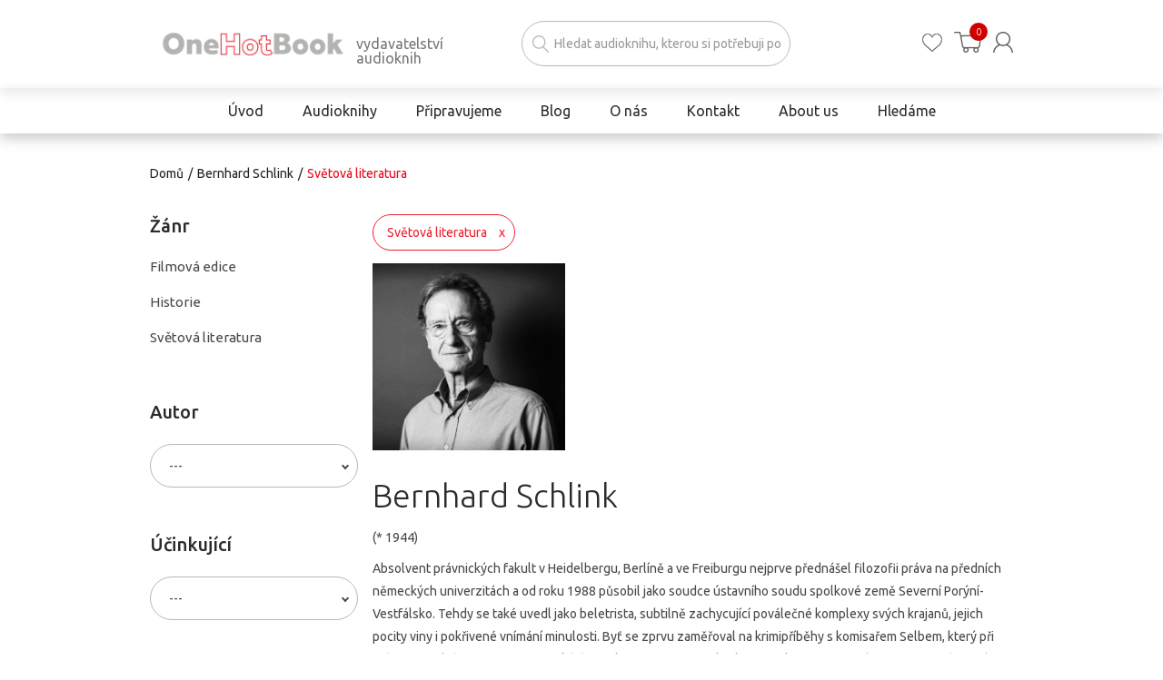

--- FILE ---
content_type: text/html; charset=utf-8
request_url: https://onehotbook.cz/collections/bernhard-schlink/zanr_svetova-literatura
body_size: 37207
content:
<!doctype html>
<!--[if IE 8]><html lang="en" class="ie8 js"> <![endif]-->
<!--[if (gt IE 9)|!(IE)]><!--><html lang="en" class="js"> <!--<![endif]-->
<head>
  

  

  
  
  
  <!-- Google Tag Manager -->
<script>(function(w,d,s,l,i){w[l]=w[l]||[];w[l].push({'gtm.start':
new Date().getTime(),event:'gtm.js'});var f=d.getElementsByTagName(s)[0],
j=d.createElement(s),dl=l!='dataLayer'?'&l='+l:'';j.async=true;j.src=
'https://www.googletagmanager.com/gtm.js?id='+i+dl;f.parentNode.insertBefore(j,f);
})(window,document,'script','dataLayer','GTM-PWKXCW5');</script>
<!-- End Google Tag Manager -->
  
   <script src="https://ajax.googleapis.com/ajax/libs/jquery/3.4.1/jquery.min.js"></script>
  
  <link rel="shortcut icon" href="//onehotbook.cz/cdn/shop/t/40/assets/favicon.png?v=39967849478172440811636984023" type="image/png" />
  
  <meta charset="UTF-8">
  <meta http-equiv="Content-Type" content="text/html; charset=utf-8">
  <meta name="viewport" content="width=device-width, initial-scale=1, minimum-scale=1, maximum-scale=1, user-scalable=0" />
  <link rel="canonical" href="https://onehotbook.cz/collections/bernhard-schlink/zanr_svetova-literatura" />

  <!-- Title and description ================================================== -->
  <title>
    Bernhard Schlink &ndash; Označeno „Žánr_Světová literatura“ &ndash; OneHotBook
  </title>

  
  <meta name="description" content="(* 1944) Absolvent právnických fakult v Heidelbergu, Berlíně a ve Freiburgu nejprve přednášel filozofii práva na předních německých univerzitách a od roku 1988 působil jako soudce ústavního soudu spolkové země Severní Porýní-Vestfálsko. Tehdy se také uvedl jako beletrista, subtilně zachycující poválečné komplexy svých ">
  

  


  <meta property="og:type" content="website" />
  <meta property="og:title" content="Bernhard Schlink" />
  



<meta property="og:description" content="(* 1944) Absolvent právnických fakult v Heidelbergu, Berlíně a ve Freiburgu nejprve přednášel filozofii práva na předních německých univerzitách a od roku 1988 působil jako soudce ústavního soudu spolkové země Severní Porýní-Vestfálsko. Tehdy se také uvedl jako beletrista, subtilně zachycující poválečné komplexy svých " />

<meta property="og:url" content="https://onehotbook.cz/collections/bernhard-schlink/zanr_svetova-literatura" />
<meta property="og:site_name" content="OneHotBook" />
  

<link href="//onehotbook.cz/cdn/shop/t/40/assets/jquery-ui.css?v=64611646430117989321636984023" rel="stylesheet" type="text/css" media="all" />

<link href="//onehotbook.cz/cdn/shop/t/40/assets/bootstrap.3x.css?v=28299737473582148761636984023" rel="stylesheet" type="text/css" media="all" />
<link href="//onehotbook.cz/cdn/shop/t/40/assets/jquery.owl.carousel.css?v=77657715448469033441636984024" rel="stylesheet" type="text/css" media="all" />

<link href="//onehotbook.cz/cdn/shop/t/40/assets/jquery.plugin.css?v=21615084371573489041768913689" rel="stylesheet" type="text/css" media="all" />

<link href="//onehotbook.cz/cdn/shop/t/40/assets/bc.style.scss.css?v=168389297269940347061757063295" rel="stylesheet" type="text/css" media="all" />
<link href="//onehotbook.cz/cdn/shop/t/40/assets/bc.responsive.scss.css?v=40128943988554230631636984081" rel="stylesheet" type="text/css" media="all" />

  <link href="//fonts.googleapis.com/css?family=Ubuntu:300,400,500,600,700" rel='stylesheet' type='text/css'>
<link href="//fonts.googleapis.com/css?family=Ubuntu:300,400,500,600,700" rel='stylesheet' type='text/css'>
<link rel="stylesheet" href="//maxcdn.bootstrapcdn.com/font-awesome/4.5.0/css/font-awesome.min.css">
  

<script src="//onehotbook.cz/cdn/shop/t/40/assets/jquery-1.9.1.min.js?v=95800296054546268251636984023" ></script>

<script src="//code.jquery.com/ui/1.9.1/jquery-ui.js"></script>

<script src="//onehotbook.cz/cdn/shop/t/40/assets/bootstrap.3x.min.js?v=133551432925901452781636984023" defer></script>

<script src="//onehotbook.cz/cdn/shop/t/40/assets/jquery.easing.1.3.js?v=183302368868080250061636984019" defer></script>

<script src="//onehotbook.cz/cdn/shop/t/40/assets/modernizr.js?v=48376380639843794271636984023"  async></script>



<script src="//onehotbook.cz/cdn/shop/t/40/assets/jquery.fancybox.min.js?v=145951643271796414991636984023"></script>
<script src="//onehotbook.cz/cdn/shop/t/40/assets/jquery.jgrowl.min.js?v=87227353252943713011636984023" defer></script>
<script src="//onehotbook.cz/cdn/shop/t/40/assets/jquery.elevatezoom.min.js?v=123601637255686690921636984023" defer></script>
<script src="//onehotbook.cz/cdn/shop/t/40/assets/jquery.owl.carousel.min.js?v=33650824321397007901636984023" defer></script>
<script src="//onehotbook.cz/cdn/shop/t/40/assets/jquery.plugin.js?v=10681318543028800801636984023" defer></script>
<script src="//onehotbook.cz/cdn/shop/t/40/assets/jquery.countdown.js?v=12090125995840752651636984023" defer></script>

<script src="//onehotbook.cz/cdn/shop/t/40/assets/cart.js?v=169366680354182025121636984023" defer></script>
<script src="//onehotbook.cz/cdn/shop/t/40/assets/rivets-cart.min.js?v=49544620901609536631636984023" defer></script>

<script src="//onehotbook.cz/cdn/shop/t/40/assets/bc.ajax-search.js?v=15521185289594685461636984024" defer></script>


<script src="//onehotbook.cz/cdn/shop/t/40/assets/jquery.history.js?v=97881352713305193381636984023" defer></script>
<script src="//onehotbook.cz/cdn/shop/t/40/assets/bc.ajax-filter.js?v=20071346541850746301638553140" defer></script> 


<script src="//onehotbook.cz/cdn/shop/t/40/assets/option_selection.js?v=15895070327792254761636984023" defer></script>



<script src="//onehotbook.cz/cdn/shop/t/40/assets/bc.global.js?v=47762492327378659371636984081" defer></script>
<script src="//onehotbook.cz/cdn/shop/t/40/assets/bc.slider.js?v=135950582828134551911636984024"></script>
<script src="//onehotbook.cz/cdn/shop/t/40/assets/bc.script.js?v=117640334954390875381636984083"></script>



  <script>window.performance && window.performance.mark && window.performance.mark('shopify.content_for_header.start');</script><meta name="google-site-verification" content="hbJ9cvBevpJWST5E-1Ny9YZoBWHXwJZfxequvzYvQL8">
<meta id="shopify-digital-wallet" name="shopify-digital-wallet" content="/51475480770/digital_wallets/dialog">
<link rel="alternate" type="application/atom+xml" title="Feed" href="/collections/bernhard-schlink/zanr_svetova-literatura.atom" />
<link rel="alternate" type="application/json+oembed" href="https://onehotbook.cz/collections/bernhard-schlink/zanr_svetova-literatura.oembed">
<script async="async" src="/checkouts/internal/preloads.js?locale=cs-CZ"></script>
<script id="shopify-features" type="application/json">{"accessToken":"c686aeccddaacc637e20572daad281a6","betas":["rich-media-storefront-analytics"],"domain":"onehotbook.cz","predictiveSearch":true,"shopId":51475480770,"locale":"cs"}</script>
<script>var Shopify = Shopify || {};
Shopify.shop = "one-hot-book.myshopify.com";
Shopify.locale = "cs";
Shopify.currency = {"active":"CZK","rate":"1.0"};
Shopify.country = "CZ";
Shopify.theme = {"name":"Digismoothie agency 1.1 (LIVE)","id":127521456322,"schema_name":null,"schema_version":null,"theme_store_id":null,"role":"main"};
Shopify.theme.handle = "null";
Shopify.theme.style = {"id":null,"handle":null};
Shopify.cdnHost = "onehotbook.cz/cdn";
Shopify.routes = Shopify.routes || {};
Shopify.routes.root = "/";</script>
<script type="module">!function(o){(o.Shopify=o.Shopify||{}).modules=!0}(window);</script>
<script>!function(o){function n(){var o=[];function n(){o.push(Array.prototype.slice.apply(arguments))}return n.q=o,n}var t=o.Shopify=o.Shopify||{};t.loadFeatures=n(),t.autoloadFeatures=n()}(window);</script>
<script id="shop-js-analytics" type="application/json">{"pageType":"collection"}</script>
<script defer="defer" async type="module" src="//onehotbook.cz/cdn/shopifycloud/shop-js/modules/v2/client.init-shop-cart-sync_ubEWhC91.cs.esm.js"></script>
<script defer="defer" async type="module" src="//onehotbook.cz/cdn/shopifycloud/shop-js/modules/v2/chunk.common_B9rspK8x.esm.js"></script>
<script defer="defer" async type="module" src="//onehotbook.cz/cdn/shopifycloud/shop-js/modules/v2/chunk.modal_DmLoVcLd.esm.js"></script>
<script type="module">
  await import("//onehotbook.cz/cdn/shopifycloud/shop-js/modules/v2/client.init-shop-cart-sync_ubEWhC91.cs.esm.js");
await import("//onehotbook.cz/cdn/shopifycloud/shop-js/modules/v2/chunk.common_B9rspK8x.esm.js");
await import("//onehotbook.cz/cdn/shopifycloud/shop-js/modules/v2/chunk.modal_DmLoVcLd.esm.js");

  window.Shopify.SignInWithShop?.initShopCartSync?.({"fedCMEnabled":true,"windoidEnabled":true});

</script>
<script>(function() {
  var isLoaded = false;
  function asyncLoad() {
    if (isLoaded) return;
    isLoaded = true;
    var urls = ["https:\/\/d5zu2f4xvqanl.cloudfront.net\/4\/fe\/loader_2.js?shop=one-hot-book.myshopify.com","https:\/\/cdn-bundler.nice-team.net\/app\/js\/bundler.js?shop=one-hot-book.myshopify.com","https:\/\/cdn.hextom.com\/js\/freeshippingbar.js?shop=one-hot-book.myshopify.com"];
    for (var i = 0; i < urls.length; i++) {
      var s = document.createElement('script');
      s.type = 'text/javascript';
      s.async = true;
      s.src = urls[i];
      var x = document.getElementsByTagName('script')[0];
      x.parentNode.insertBefore(s, x);
    }
  };
  if(window.attachEvent) {
    window.attachEvent('onload', asyncLoad);
  } else {
    window.addEventListener('load', asyncLoad, false);
  }
})();</script>
<script id="__st">var __st={"a":51475480770,"offset":3600,"reqid":"e13b7c10-cd64-4b71-954f-46c87b54f487-1769601783","pageurl":"onehotbook.cz\/collections\/bernhard-schlink\/zanr_svetova-literatura","u":"573fde4b8cd6","p":"collection","rtyp":"collection","rid":238392639682};</script>
<script>window.ShopifyPaypalV4VisibilityTracking = true;</script>
<script id="captcha-bootstrap">!function(){'use strict';const t='contact',e='account',n='new_comment',o=[[t,t],['blogs',n],['comments',n],[t,'customer']],c=[[e,'customer_login'],[e,'guest_login'],[e,'recover_customer_password'],[e,'create_customer']],r=t=>t.map((([t,e])=>`form[action*='/${t}']:not([data-nocaptcha='true']) input[name='form_type'][value='${e}']`)).join(','),a=t=>()=>t?[...document.querySelectorAll(t)].map((t=>t.form)):[];function s(){const t=[...o],e=r(t);return a(e)}const i='password',u='form_key',d=['recaptcha-v3-token','g-recaptcha-response','h-captcha-response',i],f=()=>{try{return window.sessionStorage}catch{return}},m='__shopify_v',_=t=>t.elements[u];function p(t,e,n=!1){try{const o=window.sessionStorage,c=JSON.parse(o.getItem(e)),{data:r}=function(t){const{data:e,action:n}=t;return t[m]||n?{data:e,action:n}:{data:t,action:n}}(c);for(const[e,n]of Object.entries(r))t.elements[e]&&(t.elements[e].value=n);n&&o.removeItem(e)}catch(o){console.error('form repopulation failed',{error:o})}}const l='form_type',E='cptcha';function T(t){t.dataset[E]=!0}const w=window,h=w.document,L='Shopify',v='ce_forms',y='captcha';let A=!1;((t,e)=>{const n=(g='f06e6c50-85a8-45c8-87d0-21a2b65856fe',I='https://cdn.shopify.com/shopifycloud/storefront-forms-hcaptcha/ce_storefront_forms_captcha_hcaptcha.v1.5.2.iife.js',D={infoText:'Chráněno technologií hCaptcha',privacyText:'Ochrana osobních údajů',termsText:'Podmínky'},(t,e,n)=>{const o=w[L][v],c=o.bindForm;if(c)return c(t,g,e,D).then(n);var r;o.q.push([[t,g,e,D],n]),r=I,A||(h.body.append(Object.assign(h.createElement('script'),{id:'captcha-provider',async:!0,src:r})),A=!0)});var g,I,D;w[L]=w[L]||{},w[L][v]=w[L][v]||{},w[L][v].q=[],w[L][y]=w[L][y]||{},w[L][y].protect=function(t,e){n(t,void 0,e),T(t)},Object.freeze(w[L][y]),function(t,e,n,w,h,L){const[v,y,A,g]=function(t,e,n){const i=e?o:[],u=t?c:[],d=[...i,...u],f=r(d),m=r(i),_=r(d.filter((([t,e])=>n.includes(e))));return[a(f),a(m),a(_),s()]}(w,h,L),I=t=>{const e=t.target;return e instanceof HTMLFormElement?e:e&&e.form},D=t=>v().includes(t);t.addEventListener('submit',(t=>{const e=I(t);if(!e)return;const n=D(e)&&!e.dataset.hcaptchaBound&&!e.dataset.recaptchaBound,o=_(e),c=g().includes(e)&&(!o||!o.value);(n||c)&&t.preventDefault(),c&&!n&&(function(t){try{if(!f())return;!function(t){const e=f();if(!e)return;const n=_(t);if(!n)return;const o=n.value;o&&e.removeItem(o)}(t);const e=Array.from(Array(32),(()=>Math.random().toString(36)[2])).join('');!function(t,e){_(t)||t.append(Object.assign(document.createElement('input'),{type:'hidden',name:u})),t.elements[u].value=e}(t,e),function(t,e){const n=f();if(!n)return;const o=[...t.querySelectorAll(`input[type='${i}']`)].map((({name:t})=>t)),c=[...d,...o],r={};for(const[a,s]of new FormData(t).entries())c.includes(a)||(r[a]=s);n.setItem(e,JSON.stringify({[m]:1,action:t.action,data:r}))}(t,e)}catch(e){console.error('failed to persist form',e)}}(e),e.submit())}));const S=(t,e)=>{t&&!t.dataset[E]&&(n(t,e.some((e=>e===t))),T(t))};for(const o of['focusin','change'])t.addEventListener(o,(t=>{const e=I(t);D(e)&&S(e,y())}));const B=e.get('form_key'),M=e.get(l),P=B&&M;t.addEventListener('DOMContentLoaded',(()=>{const t=y();if(P)for(const e of t)e.elements[l].value===M&&p(e,B);[...new Set([...A(),...v().filter((t=>'true'===t.dataset.shopifyCaptcha))])].forEach((e=>S(e,t)))}))}(h,new URLSearchParams(w.location.search),n,t,e,['guest_login'])})(!1,!0)}();</script>
<script integrity="sha256-4kQ18oKyAcykRKYeNunJcIwy7WH5gtpwJnB7kiuLZ1E=" data-source-attribution="shopify.loadfeatures" defer="defer" src="//onehotbook.cz/cdn/shopifycloud/storefront/assets/storefront/load_feature-a0a9edcb.js" crossorigin="anonymous"></script>
<script data-source-attribution="shopify.dynamic_checkout.dynamic.init">var Shopify=Shopify||{};Shopify.PaymentButton=Shopify.PaymentButton||{isStorefrontPortableWallets:!0,init:function(){window.Shopify.PaymentButton.init=function(){};var t=document.createElement("script");t.src="https://onehotbook.cz/cdn/shopifycloud/portable-wallets/latest/portable-wallets.cs.js",t.type="module",document.head.appendChild(t)}};
</script>
<script data-source-attribution="shopify.dynamic_checkout.buyer_consent">
  function portableWalletsHideBuyerConsent(e){var t=document.getElementById("shopify-buyer-consent"),n=document.getElementById("shopify-subscription-policy-button");t&&n&&(t.classList.add("hidden"),t.setAttribute("aria-hidden","true"),n.removeEventListener("click",e))}function portableWalletsShowBuyerConsent(e){var t=document.getElementById("shopify-buyer-consent"),n=document.getElementById("shopify-subscription-policy-button");t&&n&&(t.classList.remove("hidden"),t.removeAttribute("aria-hidden"),n.addEventListener("click",e))}window.Shopify?.PaymentButton&&(window.Shopify.PaymentButton.hideBuyerConsent=portableWalletsHideBuyerConsent,window.Shopify.PaymentButton.showBuyerConsent=portableWalletsShowBuyerConsent);
</script>
<script data-source-attribution="shopify.dynamic_checkout.cart.bootstrap">document.addEventListener("DOMContentLoaded",(function(){function t(){return document.querySelector("shopify-accelerated-checkout-cart, shopify-accelerated-checkout")}if(t())Shopify.PaymentButton.init();else{new MutationObserver((function(e,n){t()&&(Shopify.PaymentButton.init(),n.disconnect())})).observe(document.body,{childList:!0,subtree:!0})}}));
</script>
<link id="shopify-accelerated-checkout-styles" rel="stylesheet" media="screen" href="https://onehotbook.cz/cdn/shopifycloud/portable-wallets/latest/accelerated-checkout-backwards-compat.css" crossorigin="anonymous">
<style id="shopify-accelerated-checkout-cart">
        #shopify-buyer-consent {
  margin-top: 1em;
  display: inline-block;
  width: 100%;
}

#shopify-buyer-consent.hidden {
  display: none;
}

#shopify-subscription-policy-button {
  background: none;
  border: none;
  padding: 0;
  text-decoration: underline;
  font-size: inherit;
  cursor: pointer;
}

#shopify-subscription-policy-button::before {
  box-shadow: none;
}

      </style>

<script>window.performance && window.performance.mark && window.performance.mark('shopify.content_for_header.end');</script>

  
  
  <!-- Global site tag (gtag.js) - Google Analytics -->
<script async src="https://www.googletagmanager.com/gtag/js?id=G-6PE81RED0T"></script>
<script>
  window.dataLayer = window.dataLayer || [];
  function gtag(){dataLayer.push(arguments);}
  gtag('js', new Date());
  gtag('config', 'G-6PE81RED0T');
</script>


<script id="sca_fg_cart_ShowGiftAsProductTemplate" type="text/template">
  
  <div class="item not-sca-qv" id="sca-freegift-{{productID}}">
    <a class="close_box" style="display: none;position: absolute;top:5px;right: 10px;font-size: 22px;font-weight: bold;cursor: pointer;text-decoration:none;color: #aaa;">×</a>
    <a href="/products/{{productHandle}}" target="_blank"><img style="margin-left: auto; margin-right: auto; width: 50%;" class="lazyOwl" data-src="{{productImageURL}}"></a>
    <div class="sca-product-shop">
      <div class="review-summary3">
        <div class="yotpo bottomLine" style="text-align:center"
          data-product-id="{{productID}}"
          data-product-models="{{productID}}"
          data-name="{{productTitle}}"
          data-url="/products/{{productHandle}}">
        </div>
      </div>
      <div class="f-fix"><span class="sca-product-title" style="white-space: nowrap;color:#000;{{showfgTitle}}">{{productTitle}}</span>
          <div id="product-variants-{{productID}}">
            <div class="sca-price" id="price-field-{{productID}}">
              <span class="sca-old-price">{{variant_compare_at_price}}</span>
              <span class="sca-special-price">{{variant_price}}</span>
            </div>
            <div id="stay-content-sca-freegift-{{productID}}" class="sca-fg-cart-item">
              <a class="close_box" style="display: none;position: absolute;top:5px;right: 10px;font-size: 22px;font-weight: bold;cursor: pointer;text-decoration:none;color: #aaa;">×</a>
              <select id="product-select-{{productID}}" name="id" style="display: none">
                {{optionVariantData}}
              </select>
            </div>
          </div>
          <button type='button' id="sca-btn-select-{{productID}}" class="sca-button" onclick="onclickSelect_{{productID}}();"><span>{{SelectButton}}</span></button>
          <button type='button' id="sca-btn-{{productID}}" class="sca-button" style="display: none"><span>{{AddToCartButton}}</span></button>
      </div>
    </div>
  </div>
  
</script>
<script id = "sca_fg_cart_ShowGiftAsProductScriptTemplate" type="text/template">
  
  
    var selectCallback_{{productID}}=function(t,a){if(t?(t.available?(SECOMAPP.jQuery("#sca-btn-{{productID}}").removeClass("disabled").removeAttr("disabled").html("<span>{{AddToCartButton}}</span>").fadeTo(200,1),SECOMAPP.jQuery("#sca-btn-{{productID}}").unbind("click"),SECOMAPP.jQuery("#sca-btn-{{productID}}").click(SECOMAPP.jQuery.proxy(function(){SECOMAPP.addGiftToCart(t.id,1)},t))):SECOMAPP.jQuery("#sca-btn-{{productID}}").html("<span>{{UnavailableButton}}</span>").addClass("disabled").attr("disabled","disabled").fadeTo(200,.5),t.compare_at_price>t.price?SECOMAPP.jQuery("#price-field-{{productID}}").html("<span class='sca-old-price'>"+SECOMAPP.formatMoney(t.compare_at_price)+"</span>&nbsp;<s class='sca-special-price'>"+SECOMAPP.formatMoney(t.price)+"</s>"):SECOMAPP.jQuery("#price-field-{{productID}}").html("<span class='sca-special-price'>"+SECOMAPP.formatMoney(t.price)+"</span>")):SECOMAPP.jQuery("#sca-btn-{{productID}}").html("<span>{{UnavailableButton}}</span>").addClass("disabled").attr("disabled","disabled").fadeTo(200,.5),t&&t.featured_image){var e=SECOMAPP.jQuery("#sca-freegift-{{productID}} img"),_=t.featured_image,c=e[0];Shopify.Image.switchImage(_,c,function(t,a,e){SECOMAPP.jQuery(e).parents("a").attr("href",t),SECOMAPP.jQuery(e).attr("src",t)})}},onclickSelect_{{productID}}=function(t){SECOMAPP.jQuery.getJSON("/products/{{productHandle}}.js",{_:(new Date).getTime()},function(t){SECOMAPP.jQuery(".owl-item #sca-freegift-{{productID}} span.sca-product-title").html(t.title);var e=[];SECOMAPP.jQuery.each(t.options,function(t,a){e[t]=a.name}),t.options=e;for(var a={{variantsGiftList}},_={{mainVariantsList}},c=t.variants.length-1;-1<c;c--)a.indexOf(t.variants[c].id)<0&&_.indexOf(t.variants[c].id)<0&&t.variants.splice(c,1);for(var o=_.length-1;-1<o;o--){var i=a[o],r=_[o],n=-1,s=-1;for(c=t.variants.length-1;-1<c;c--)t.variants[c].id==i?n=c:t.variants[c].id==r&&(s=c);-1<n&&-1<s&n!==s?("undefined"!=typeof SECOMAPP&&void 0!==SECOMAPP.fgsettings&&!0===SECOMAPP.fgsettings.sca_sync_gift&&void 0!==SECOMAPP.fgsettings.sca_fg_gift_variant_quantity_format&&"equal_original_inventory"===SECOMAPP.fgsettings.sca_fg_gift_variant_quantity_format&&(t.variants[n].available=t.variants[s].available,t.variants[n].inventory_management=t.variants[s].inventory_management),t.variants[n].option1=t.variants[s].option1,t.variants[n].options[0].name=t.variants[s].options[0].name,t.variants[n].options[1]&&(t.variants[n].options[1].name=t.variants[s].options[1].name,t.variants[n].option2=t.variants[s].option2),t.variants[n].options[2]&&(t.variants[n].options[2].name=t.variants[s].options[2].name,t.variants[n].option3=t.variants[s].option3),t.variants[n].title=t.variants[s].title,t.variants[n].name=t.variants[s].name,t.variants[n].public_title=t.variants[s].public_title,t.variants.splice(s,1)):(t.variants[s].id=i,t.variants[s].compare_at_price||(t.variants[s].compare_at_price=t.variants[s].price),t.variants[s].price=SECOMAPP.fgdata.giftid_price_mapping[i])}SECOMAPP.jQuery("#sca-btn-select-{{productID}}").hide(),SECOMAPP.jQuery("#product-select-{{productID}}").show(),SECOMAPP.jQuery("#sca-btn-{{productID}}").show(),SECOMAPP.jQuery("#stay-content-sca-freegift-{{productID}} .close_box").show(),SECOMAPP.jQuery("#stay-content-sca-freegift-{{productID}} .close_box").click(function(){SECOMAPP.jQuery("#stay-content-sca-freegift-{{productID}}").hide(),SECOMAPP.jQuery("#sca-btn-{{productID}}").hide(),SECOMAPP.jQuery("#sca-btn-select-{{productID}}").show()}),onclickSelect_{{productID}}=function(){SECOMAPP.jQuery("#stay-content-sca-freegift-{{productID}}").show(),SECOMAPP.jQuery("#sca-btn-{{productID}}").show(),SECOMAPP.jQuery("#sca-btn-select-{{productID}}").hide()},1==t.variants.length?(-1!==t.variants[0].title.indexOf("Default")&&SECOMAPP.jQuery("#sca-freegift-{{productID}} .selector-wrapper").hide(),1==t.variants[0].available&&(SECOMAPP.jQuery("#sca-btn-{{productID}}").show(),SECOMAPP.jQuery("#sca-btn-select-{{productID}}").hide(),SECOMAPP.jQuery("#sca-btn-{{productID}}").removeClass("disabled").removeAttr("disabled").html("<span>{{AddToCartButton}}</span>").fadeTo(200,1),SECOMAPP.jQuery("#sca-btn-{{productID}}").unbind("click"),SECOMAPP.jQuery("#sca-btn-{{productID}}").click(SECOMAPP.jQuery.proxy(function(){SECOMAPP.addGiftToCart(t.variants[0].id,1)},t)))):(new Shopify.OptionSelectors("product-select-{{productID}}",{product:t,onVariantSelected:selectCallback_{{productID}},enableHistoryState:!0}),SECOMAPP.jQuery("#stay-content-sca-freegift-{{productID}}").show(),SECOMAPP.jQuery("#stay-content-sca-freegift-{{productID}}").focus())})};1=={{variantsGiftList}}.length&&onclickSelect_{{productID}}();
  
</script>

<script id="sca_fg_cart_ShowGiftAsVariantTemplate" type="text/template">
  
  <div class="item not-sca-qv" id="sca-freegift-{{variantID}}">
    <a href="/products/{{productHandle}}?variant={{originalVariantID}}" target="_blank"><img style="margin-left: auto; margin-right: auto; width: 50%;" class="lazyOwl" data-src="{{variantImageURL}}"></a>
    <div class="sca-product-shop">
      <div class="review-summary3">
        <div class="yotpo bottomLine" style="text-align:center"
          data-product-id="{{productID}}"
          data-product-models="{{productID}}"
          data-name="{{productTitle}}"
          data-url="/products/{{productHandle}}">
        </div>
      </div>
      <div class="f-fix">
        <span class="sca-product-title" style="white-space: nowrap;color:#000;">{{variantTitle}}</span>
        <div class="sca-price">
          <span class="sca-old-price">{{variant_compare_at_price}}</span>
          <span class="sca-special-price">{{variant_price}}</span>
        </div>
        <button type="button" id="sca-btn{{variantID}}" class="sca-button" onclick="SECOMAPP.addGiftToCart({{variantID}},1);">
          <span>{{AddToCartButton}}</span>
        </button>
      </div>
    </div>
  </div>
  
</script>

<script id="sca_fg_prod_GiftList" type="text/template">
  
  <a style="text-decoration: none !important" id ="{{giftShowID}}" class="product-image freegif-product-image freegift-info-{{giftShowID}}"
     title="{{giftTitle}}" href="/products/{{productsHandle}}">
    <img class="not-sca-qv" src="{{giftImgUrl}}" alt="{{giftTitle}}" />
  </a>
  
</script>

<script id="sca_fg_prod_Gift_PopupDetail" type="text/template">
  
  <div class="sca-fg-item fg-info-{{giftShowID}}" style="display:none;z-index:2147483647;">
    <div class="sca-fg-item-options">
      <div class="sca-fg-item-option-title">
        <em>{{freegiftRuleName}}</em>
      </div>
      <div class="sca-fg-item-option-ct">
        <!--        <div class="sca-fg-image-item">
                        <img src="{{giftImgUrl}}" /> -->
        <div class="sca-fg-item-name">
          <a href="#">{{giftTitle}}</a>
        </div>
        <!--        </div> -->
      </div>
    </div>
  </div>
  
</script>

<script id="sca_fg_ajax_GiftListPopup" type="text/template">
  
  <div id="freegift_popup" class="mfp-hide">
    <div id="sca-fg-owl-carousel">
      <div id="freegift_cart_container" class="sca-fg-cart-container" style="display: none;">
        <div id="freegift_message" class="owl-carousel"></div>
      </div>
      <div id="sca-fg-slider-cart" style="display: none;">
        <div class="sca-fg-cart-title">
          <strong>{{popupTitle}}</strong>
        </div>
        <div id="sca_freegift_list" class="owl-carousel"></div>
      </div>
    </div>
  </div>
  
</script>

<script id="sca_fg_checkout_confirm_popup" type="text/template">
    
         <div class='sca-fg-checkout-confirm-popup' style='font-family: "Myriad","Cardo","Big Caslon","Bodoni MT",Georgia,serif; position: relative;background: #FFF;padding: 20px 20px 50px 20px;width: auto;max-width: 500px;margin: 20px auto;'>
             <h1 style='font-family: "Oswald","Cardo","Big Caslon","Bodoni MT",Georgia,serif;'>YOU CAN STILL ADD MORE!</h1>
             <p>You get 1 free item with every product purchased. It looks like you can still add more free item(s) to your cart. What would you like to do?</p>
             <p class='sca-fg-checkout-confirm-buttons' style='float: right;'>
                 <a class='btn popup-modal-dismiss action_button add_to_cart' href='#' style='width: 200px !important;margin-right: 20px;'>ADD MORE</a>
                 <a class='btn checkout__button continue-checkout action_button add_to_cart' href='/checkout' style='width: 200px !important;'>CHECKOUT</a>
             </p>
         </div>
    
</script>



<link href="//onehotbook.cz/cdn/shop/t/40/assets/sca.freegift.css?v=165561908348310836491667970717" rel="stylesheet" type="text/css" media="all" />
<script src="//onehotbook.cz/cdn/shopifycloud/storefront/assets/themes_support/option_selection-b017cd28.js" type="text/javascript"></script>
<script data-cfasync="false">
    Shopify.money_format = "{{ amount_with_comma_separator }} Kč";
    //enable checking free gifts condition when checkout clicked
    if ((typeof SECOMAPP) === 'undefined') { window.SECOMAPP = {}; };
    SECOMAPP.enableOverrideCheckout = true;
    SECOMAPP.add_offer_names_above_gift_list = true;
    //    SECOMAPP.preStopAppCallback = function(cart){
    //        if(typeof yotpo!=='undefined' && typeof yotpo.initWidgets==='function'){
    //            yotpo.initWidgets();
    //        }
    //    }
</script>
<script type="text/javascript">(function(){if(typeof SECOMAPP==="undefined"){SECOMAPP={}};if(typeof Shopify==="undefined"){Shopify={}};SECOMAPP.fg_ver=1669832335;SECOMAPP.fg_scriptfile="freegifts_20220309.min.js";SECOMAPP.gifts_list_avai=[];})();</script>

<script data-cfasync="false" type="text/javascript">
  /* Smart Ecommerce App (SEA Inc)
  * http://www.secomapp.com
  * Do not reuse those source codes if don't have permission of us.
  * */
  
  
  !function(){Array.isArray||(Array.isArray=function(e){return"[object Array]"===Object.prototype.toString.call(e)}),"function"!=typeof Object.create&&(Object.create=function(e){function t(){}return t.prototype=e,new t}),Object.keys||(Object.keys=function(e){var t,o=[];for(t in e)Object.prototype.hasOwnProperty.call(e,t)&&o.push(t);return o}),String.prototype.endsWith||Object.defineProperty(String.prototype,"endsWith",{value:function(e,t){var o=this.toString();(void 0===t||t>o.length)&&(t=o.length),t-=e.length;var r=o.indexOf(e,t);return-1!==r&&r===t},writable:!0,enumerable:!0,configurable:!0}),Array.prototype.indexOf||(Array.prototype.indexOf=function(e,t){var o;if(null==this)throw new TypeError('"this" is null or not defined');var r=Object(this),i=r.length>>>0;if(0===i)return-1;var n=+t||0;if(Math.abs(n)===1/0&&(n=0),n>=i)return-1;for(o=Math.max(n>=0?n:i-Math.abs(n),0);o<i;){if(o in r&&r[o]===e)return o;o++}return-1}),Array.prototype.forEach||(Array.prototype.forEach=function(e,t){var o,r;if(null==this)throw new TypeError(" this is null or not defined");var i=Object(this),n=i.length>>>0;if("function"!=typeof e)throw new TypeError(e+" is not a function");for(arguments.length>1&&(o=t),r=0;r<n;){var a;r in i&&(a=i[r],e.call(o,a,r,i)),r++}}),console=console||{},console.log=console.log||function(){},"undefined"==typeof Shopify&&(Shopify={}),"function"!=typeof Shopify.onError&&(Shopify.onError=function(){}),"undefined"==typeof SECOMAPP&&(SECOMAPP={}),SECOMAPP.removeGiftsVariant=function(e){setTimeout(function(){try{e("select option").not(".sca-fg-cart-item select option").filter(function(){var t=e(this).val(),o=e(this).text();-1!==o.indexOf(" - ")&&(o=o.slice(0,o.indexOf(" - ")));var r=[];return-1!==o.indexOf(" / ")&&(r=o.split(" / "),o=r[r.length-1]),!!(void 0!==SECOMAPP.gifts_list_avai&&void 0!==SECOMAPP.gifts_list_avai[t]||o.endsWith("% off)"))&&(e(this).parent("select").find("option").not(".sca-fg-cart-item select option").filter(function(){var r=e(this).val();return e(this).text().endsWith(o)||r==t}).remove(),e(".dropdown *,ul li,label,div").filter(function(){var r=e(this).html(),i=e(this).data("value");return r&&r.endsWith(o)||i==t}).remove(),!0)})}catch(e){console.log(e)}},500)},SECOMAPP.formatMoney=function(e,t){"string"==typeof e&&(e=e.replace(".",""));var o="",r="undefined"!=typeof Shopify&&void 0!==Shopify.money_format?Shopify.money_format:"",i=/\{\{\s*(\w+)\s*\}\}/,n=t||(void 0!==this.fgsettings&&"string"==typeof this.fgsettings.sca_currency_format&&this.fgsettings.sca_currency_format.indexOf("amount")>-1?this.fgsettings.sca_currency_format:null)||r;if(n.indexOf("amount_no_decimals_no_comma_separator")<0&&n.indexOf("amount_no_comma_separator_up_cents")<0&&n.indexOf("amount_up_cents")<0&&"function"==typeof Shopify.formatMoney)return Shopify.formatMoney(e,n);function a(e,t){return void 0===e?t:e}function s(e,t,o,r,i,n){if(t=a(t,2),o=a(o,","),r=a(r,"."),isNaN(e)||null==e)return 0;var s=(e=(e/100).toFixed(t)).split(".");return s[0].replace(/(\d)(?=(\d\d\d)+(?!\d))/g,"$1"+o)+(s[1]?i&&n?i+s[1]+n:r+s[1]:"")}switch(n.match(i)[1]){case"amount":o=s(e,2);break;case"amount_no_decimals":o=s(e,0);break;case"amount_with_comma_separator":o=s(e,2,",",".");break;case"amount_no_decimals_with_comma_separator":o=s(e,0,",",".");break;case"amount_no_decimals_no_comma_separator":o=s(e,0,"","");break;case"amount_up_cents":o=s(e,2,",","","<sup>","</sup>");break;case"amount_no_comma_separator_up_cents":o=s(e,2,"","","<sup>","</sup>")}return n.replace(i,o)},SECOMAPP.setCookie=function(e,t,o,r,i){var n=new Date;n.setTime(n.getTime()+24*o*60*60*1e3+60*r*1e3);var a="expires="+n.toUTCString();document.cookie=e+"="+t+";"+a+(i?";path="+i:";path=/")},SECOMAPP.deleteCookie=function(e,t){document.cookie=e+"=; expires=Thu, 01 Jan 1970 00:00:00 UTC; "+(t?";path="+t:";path=/")},SECOMAPP.getCookie=function(e){for(var t=e+"=",o=document.cookie.split(";"),r=0;r<o.length;r++){for(var i=o[r];" "==i.charAt(0);)i=i.substring(1);if(0==i.indexOf(t))return i.substring(t.length,i.length)}return""},SECOMAPP.getQueryString=function(){for(var e={},t=window.location.search.substring(1).split("&"),o=0;o<t.length;o++){var r=t[o].split("=");if(void 0===e[r[0]])e[r[0]]=decodeURIComponent(r[1]);else if("string"==typeof e[r[0]]){var i=[e[r[0]],decodeURIComponent(r[1])];e[r[0]]=i}else e[r[0]].push(decodeURIComponent(r[1]))}return e},SECOMAPP.freegifts_product_json=function(e){if(Array.isArray||(Array.isArray=function(e){return"[object Array]"===Object.prototype.toString.call(e)}),String.prototype.endsWith||Object.defineProperty(String.prototype,"endsWith",{value:function(e,t){var o=this.toString();(void 0===t||t>o.length)&&(t=o.length),t-=e.length;var r=o.indexOf(e,t);return-1!==r&&r===t}}),e){if(e.options&&Array.isArray(e.options))for(var t=0;t<e.options.length;t++){if(void 0!==e.options[t]&&void 0!==e.options[t].values)if((r=e.options[t]).values&&Array.isArray(r.values))for(var o=0;o<r.values.length;o++)(r.values[o].endsWith("(Freegifts)")||r.values[o].endsWith("% off)"))&&(r.values.splice(o,1),o--)}if(e.options_with_values&&Array.isArray(e.options_with_values))for(t=0;t<e.options_with_values.length;t++){var r;if(void 0!==e.options_with_values[t]&&void 0!==e.options_with_values[t].values)if((r=e.options_with_values[t]).values&&Array.isArray(r.values))for(o=0;o<r.values.length;o++)(r.values[o].title.endsWith("(Freegifts)")||r.values[o].title.endsWith("% off)"))&&(r.values.splice(o,1),o--)}var i=e.price,n=e.price_max,a=e.price_min,s=e.compare_at_price,c=e.compare_at_price_max,f=e.compare_at_price_min;if(e.variants&&Array.isArray(e.variants))for(var p=0;e.variants.length,void 0!==e.variants[p];p++){var l=e.variants[p],u=l.option3?l.option3:l.option2?l.option2:l.option1?l.option1:l.title?l.title:"";"undefined"!=typeof SECOMAPP&&void 0!==SECOMAPP.gifts_list_avai&&void 0!==SECOMAPP.gifts_list_avai[l.id]||u.endsWith("(Freegifts)")||u.endsWith("% off)")?(e.variants.splice(p,1),p-=1):((!n||n>=l.price)&&(n=l.price,i=l.price),(!a||a<=l.price)&&(a=l.price),l.compare_at_price&&((!c||c>=l.compare_at_price)&&(c=l.compare_at_price,s=l.compare_at_price),(!f||f<=l.compare_at_price)&&(f=l.compare_at_price)),void 0!==l.available&&1==l.available&&(e.available=!0))}e.price=i,e.price_max=a==n?null:a,e.price_min=n==a?null:n,e.compare_at_price=s,e.compare_at_price_max=f,e.compare_at_price_min=c,e.price_varies=n<a,e.compare_at_price_varies=c<f}return e},SECOMAPP.fg_codes=[],""!==SECOMAPP.getCookie("sca_fg_codes")&&(SECOMAPP.fg_codes=JSON.parse(SECOMAPP.getCookie("sca_fg_codes")));var e=SECOMAPP.getQueryString();e.freegifts_code&&-1===SECOMAPP.fg_codes.indexOf(e.freegifts_code)&&(void 0!==SECOMAPP.activateOnlyOnePromoCode&&!0===SECOMAPP.activateOnlyOnePromoCode&&(SECOMAPP.fg_codes=[]),SECOMAPP.fg_codes.push(e.freegifts_code),SECOMAPP.setCookie("sca_fg_codes",JSON.stringify(SECOMAPP.fg_codes)))}();
  
  ;SECOMAPP.customer={};SECOMAPP.customer.orders=[];SECOMAPP.customer.freegifts=[];;SECOMAPP.customer.email=null;SECOMAPP.customer.first_name=null;SECOMAPP.customer.last_name=null;SECOMAPP.customer.tags=null;SECOMAPP.customer.orders_count=null;SECOMAPP.customer.total_spent=null;
</script>

<!-- BEGIN app block: shopify://apps/consentmo-gdpr/blocks/gdpr_cookie_consent/4fbe573f-a377-4fea-9801-3ee0858cae41 -->


<!-- END app block --><!-- BEGIN app block: shopify://apps/ta-labels-badges/blocks/bss-pl-config-data/91bfe765-b604-49a1-805e-3599fa600b24 --><script
    id='bss-pl-config-data'
>
	let TAE_StoreId = "66022";
	if (typeof BSS_PL == 'undefined' || TAE_StoreId !== "") {
  		var BSS_PL = {};
		BSS_PL.storeId = 66022;
		BSS_PL.currentPlan = "ten_usd";
		BSS_PL.apiServerProduction = "https://product-labels.tech-arms.io";
		BSS_PL.publicAccessToken = "286c25fcbbf841324a682cb8b7ee2656";
		BSS_PL.customerTags = "null";
		BSS_PL.customerId = "null";
		BSS_PL.storeIdCustomOld = 10678;
		BSS_PL.storeIdOldWIthPriority = 12200;
		BSS_PL.storeIdOptimizeAppendLabel = 59637
		BSS_PL.optimizeCodeIds = "optimize_append_label"; 
		BSS_PL.extendedFeatureIds = null;
		BSS_PL.integration = {"laiReview":{"status":0,"config":[]}};
		BSS_PL.settingsData  = {};
		BSS_PL.configProductMetafields = [];
		BSS_PL.configVariantMetafields = [];
		
		BSS_PL.configData = [].concat({"id":194408,"name":"Bestsellers of all times","priority":0,"enable_priority":0,"enable":1,"pages":"1,2,3,4,7","related_product_tag":null,"first_image_tags":null,"img_url":"1766246726913-290044002-TOP_C.png","public_img_url":"https://cdn.shopify.com/s/files/1/0514/7548/0770/files/1766246726913-290044002-TOP_C.png?v=1766246737","position":2,"apply":null,"product_type":0,"exclude_products":6,"collection_image_type":0,"product":"6128865444034,6128866754754,6128868753602,6617181913282,6128870293698,6128860823746,6128870850754,6128869834946,6128868688066,6128867442882,6128865116354,6128872489154,6128868262082,6128870392002,6128869179586,6128873013442,6128861413570,6128870031554,6128868425922,6128868294850,7165674913986,7228783263938,6128872194242,6128867967170,9347783983448,6128865247426,7044928504002,7111532314818,6128874127554,7096045174978,6693398085826,8756951777624,7535517106370,6692945166530,7305257943234,6778820067522,6128873668802,6128867737794,10074715193688,7603960152258,7497010643138,6128868065474,9367124050264,6659021406402,7295591448770,7292872360130,14963186729304,7463906836674,9313319584088,6128872652994","variant":"","collection":"","exclude_product_ids":"","collection_image":"","inventory":0,"tags":"","excludeTags":"","vendors":"","from_price":null,"to_price":null,"domain_id":66022,"locations":"","enable_allowed_countries":0,"locales":"","enable_allowed_locales":0,"enable_visibility_date":0,"from_date":null,"to_date":null,"enable_discount_range":0,"discount_type":1,"discount_from":null,"discount_to":null,"label_text":"New%20arrival","label_text_color":"#ffffff","label_text_background_color":{"type":"hex","value":"#4482B4ff"},"label_text_font_size":12,"label_text_no_image":1,"label_text_in_stock":"In Stock","label_text_out_stock":"Sold out","label_shadow":{"blur":0,"h_offset":0,"v_offset":0},"label_opacity":100,"topBottom_padding":4,"border_radius":"0px 0px 0px 0px","border_style":"none","border_size":"0","border_color":"#000000","label_shadow_color":"#808080","label_text_style":0,"label_text_font_family":null,"label_text_font_url":null,"customer_label_preview_image":null,"label_preview_image":"https://cdn.shopify.com/s/files/1/0514/7548/0770/files/Jussi_Adler_Olsen_Selfies_audio_OneHotBook_id_tags.jpg?v=1764508284","label_text_enable":0,"customer_tags":"","exclude_customer_tags":"","customer_type":"allcustomers","exclude_customers":"all_customer_tags","label_on_image":"2","label_type":1,"badge_type":0,"custom_selector":null,"margin":{"type":"px","value":{"top":0,"left":0,"right":0,"bottom":0}},"mobile_margin":{"type":"px","value":{"top":0,"left":0,"right":0,"bottom":0}},"margin_top":0,"margin_bottom":0,"mobile_height_label":-1,"mobile_width_label":30,"mobile_font_size_label":12,"emoji":null,"emoji_position":null,"transparent_background":null,"custom_page":null,"check_custom_page":false,"include_custom_page":null,"check_include_custom_page":false,"margin_left":0,"instock":null,"price_range_from":null,"price_range_to":null,"enable_price_range":0,"enable_product_publish":0,"customer_selected_product":null,"selected_product":null,"product_publish_from":null,"product_publish_to":null,"enable_countdown_timer":0,"option_format_countdown":0,"countdown_time":null,"option_end_countdown":null,"start_day_countdown":null,"countdown_type":1,"countdown_daily_from_time":null,"countdown_daily_to_time":null,"countdown_interval_start_time":null,"countdown_interval_length":null,"countdown_interval_break_length":null,"public_url_s3":"https://production-labels-bucket.s3.us-east-2.amazonaws.com/public/static/base/images/customer/66022/1766246726913-290044002-TOP_C.png","enable_visibility_period":0,"visibility_period":1,"createdAt":"2025-12-01T23:26:41.000Z","customer_ids":"","exclude_customer_ids":"","angle":0,"toolTipText":"","label_shape":"3","label_shape_type":2,"mobile_fixed_percent_label":"percentage","desktop_width_label":null,"desktop_height_label":11,"desktop_fixed_percent_label":"percentage","mobile_position":0,"desktop_label_unlimited_top":0,"desktop_label_unlimited_left":100,"mobile_label_unlimited_top":0,"mobile_label_unlimited_left":0,"mobile_margin_top":0,"mobile_margin_left":0,"mobile_config_label_enable":0,"mobile_default_config":1,"mobile_margin_bottom":0,"enable_fixed_time":0,"fixed_time":null,"statusLabelHoverText":0,"labelHoverTextLink":{"url":"","is_open_in_newtab":true},"labelAltText":"","statusLabelAltText":0,"enable_badge_stock":0,"badge_stock_style":1,"badge_stock_config":null,"enable_multi_badge":0,"animation_type":7,"animation_duration":2,"animation_repeat_option":1,"animation_repeat":1,"desktop_show_badges":1,"mobile_show_badges":1,"desktop_show_labels":1,"mobile_show_labels":1,"label_text_unlimited_stock":"Unlimited Stock","img_plan_id":13,"label_badge_type":"image","deletedAt":null,"desktop_lock_aspect_ratio":true,"mobile_lock_aspect_ratio":true,"img_aspect_ratio":2.235,"preview_board_width":452,"preview_board_height":452,"set_size_on_mobile":true,"set_position_on_mobile":true,"set_margin_on_mobile":true,"from_stock":null,"to_stock":null,"condition_product_title":"{\"enable\":false,\"type\":1,\"content\":\"\"}","conditions_apply_type":"{\"discount\":1,\"price\":1,\"inventory\":1}","public_font_url":null,"font_size_ratio":0.5,"group_ids":"[]","metafields":"{\"valueProductMetafield\":[],\"valueVariantMetafield\":[],\"matching_type\":1,\"metafield_type\":1}","no_ratio_height":true,"updatedAt":"2025-12-20T16:05:40.000Z","multipleBadge":null,"translations":[],"label_id":194408,"label_text_id":194408,"bg_style":"solid"},{"id":193961,"name":"Untitled label 3","priority":0,"enable_priority":0,"enable":1,"pages":"1,2,3,4,7","related_product_tag":null,"first_image_tags":null,"img_url":"1764320923367-69405456-PREDPRODEJ_1.png","public_img_url":"https://cdn.shopify.com/s/files/1/0514/7548/0770/files/1764320923367-69405456-PREDPRODEJ_1.png?v=1764321117","position":2,"apply":null,"product_type":0,"exclude_products":6,"collection_image_type":0,"product":"15248565731672,15458767536472","variant":"","collection":"","exclude_product_ids":"","collection_image":"","inventory":0,"tags":"","excludeTags":"","vendors":"","from_price":null,"to_price":null,"domain_id":66022,"locations":"","enable_allowed_countries":0,"locales":"","enable_allowed_locales":0,"enable_visibility_date":0,"from_date":null,"to_date":null,"enable_discount_range":0,"discount_type":1,"discount_from":null,"discount_to":null,"label_text":"New%20arrival","label_text_color":"#ffffff","label_text_background_color":{"type":"hex","value":"#4482B4ff"},"label_text_font_size":12,"label_text_no_image":1,"label_text_in_stock":"In Stock","label_text_out_stock":"Sold out","label_shadow":{"blur":0,"h_offset":0,"v_offset":0},"label_opacity":100,"topBottom_padding":4,"border_radius":"0px 0px 0px 0px","border_style":"none","border_size":"0","border_color":"#000000","label_shadow_color":"#808080","label_text_style":0,"label_text_font_family":null,"label_text_font_url":null,"customer_label_preview_image":null,"label_preview_image":"https://cdn.shopify.com/s/files/1/0514/7548/0770/files/Mario_Puzo_Posledni_kmotr_audio_OneHotBook_idtag_f1c7b3fb-1e55-4e11-a6f5-ce89a5e871e5.jpg?v=1764107370","label_text_enable":0,"customer_tags":"","exclude_customer_tags":"","customer_type":"allcustomers","exclude_customers":"all_customer_tags","label_on_image":"2","label_type":1,"badge_type":0,"custom_selector":null,"margin":{"type":"px","value":{"top":0,"left":0,"right":0,"bottom":0}},"mobile_margin":{"type":"px","value":{"top":0,"left":0,"right":0,"bottom":0}},"margin_top":0,"margin_bottom":0,"mobile_height_label":-1,"mobile_width_label":30,"mobile_font_size_label":12,"emoji":null,"emoji_position":null,"transparent_background":null,"custom_page":null,"check_custom_page":false,"include_custom_page":null,"check_include_custom_page":false,"margin_left":0,"instock":null,"price_range_from":null,"price_range_to":null,"enable_price_range":0,"enable_product_publish":0,"customer_selected_product":null,"selected_product":null,"product_publish_from":null,"product_publish_to":null,"enable_countdown_timer":0,"option_format_countdown":0,"countdown_time":null,"option_end_countdown":null,"start_day_countdown":null,"countdown_type":1,"countdown_daily_from_time":null,"countdown_daily_to_time":null,"countdown_interval_start_time":null,"countdown_interval_length":null,"countdown_interval_break_length":null,"public_url_s3":"https://production-labels-bucket.s3.us-east-2.amazonaws.com/public/static/base/images/customer/66022/1764320923367-69405456-PREDPRODEJ_1.png","enable_visibility_period":0,"visibility_period":1,"createdAt":"2025-11-28T09:12:00.000Z","customer_ids":"","exclude_customer_ids":"","angle":0,"toolTipText":"","label_shape":"3","label_shape_type":2,"mobile_fixed_percent_label":"percentage","desktop_width_label":30,"desktop_height_label":-1,"desktop_fixed_percent_label":"percentage","mobile_position":0,"desktop_label_unlimited_top":0,"desktop_label_unlimited_left":70,"mobile_label_unlimited_top":0,"mobile_label_unlimited_left":0,"mobile_margin_top":0,"mobile_margin_left":0,"mobile_config_label_enable":0,"mobile_default_config":1,"mobile_margin_bottom":0,"enable_fixed_time":0,"fixed_time":null,"statusLabelHoverText":0,"labelHoverTextLink":{"url":"","is_open_in_newtab":true},"labelAltText":"","statusLabelAltText":0,"enable_badge_stock":0,"badge_stock_style":1,"badge_stock_config":null,"enable_multi_badge":0,"animation_type":1,"animation_duration":3,"animation_repeat_option":1,"animation_repeat":1,"desktop_show_badges":1,"mobile_show_badges":1,"desktop_show_labels":1,"mobile_show_labels":1,"label_text_unlimited_stock":"Unlimited Stock","img_plan_id":13,"label_badge_type":"image","deletedAt":null,"desktop_lock_aspect_ratio":true,"mobile_lock_aspect_ratio":true,"img_aspect_ratio":4.268,"preview_board_width":452,"preview_board_height":452,"set_size_on_mobile":true,"set_position_on_mobile":true,"set_margin_on_mobile":true,"from_stock":null,"to_stock":null,"condition_product_title":"{\"enable\":false,\"type\":1,\"content\":\"\"}","conditions_apply_type":"{\"discount\":1,\"price\":1,\"inventory\":1}","public_font_url":null,"font_size_ratio":0.5,"group_ids":"[]","metafields":"{\"valueProductMetafield\":[],\"valueVariantMetafield\":[],\"matching_type\":1,\"metafield_type\":1}","no_ratio_height":true,"updatedAt":"2025-12-20T16:08:08.000Z","multipleBadge":null,"translations":[],"label_id":193961,"label_text_id":193961,"bg_style":"solid"},);

		
		BSS_PL.configDataBanner = [].concat();

		
		BSS_PL.configDataPopup = [].concat();

		
		BSS_PL.configDataLabelGroup = [].concat();
		
		
		BSS_PL.collectionID = `242177802434,`;
		BSS_PL.collectionHandle = `all,`;
		BSS_PL.collectionTitle = `Audioknihy,`;

		
		BSS_PL.conditionConfigData = [].concat();
	}
</script>



    <script id='fixBugForStore66022'>
		
function bssFixSupportAppendHtmlLabel($, BSS_PL, parent, page, htmlLabel) {
  let appended = false;
  // Write code here
  if ($(parent).is(".featured-image")) {
    $(parent).css("position","relative").append(htmlLabel); 
    appended = true; 
  }
  return appended;
}

function bssFixSupportElementImage($, img, parent, page) {
  // Write code here
  if ($(parent).is(".featured-image")) {
    img = $(parent);
  }
  return img;
}

function bssFixSupportProductParent($, page, parents, itemHandle) {
  parents = parents.filter(function () {
                    return !(
                        $(this).closest('.short-description p').length
                    );
                });
  
  return parents;
}

function bssFixSupportMainLabelRunScript($, BSS_PL, page) {
  const style = document.createElement("style");
  style.innerHTML = `
    .short-description p .bss_pl_img {
        position: absolute !important;
        left: -99999px !important;
        visibility: hidden !important;
    }
    .bss_pl_img img, 
    .bss_pl_img .bss_parent_text{
    text-align: start !important
    }
  `;
  document.head.append(style);
}

    </script>


<style>
    
    

</style>

<script>
    function bssLoadScripts(src, callback, isDefer = false) {
        const scriptTag = document.createElement('script');
        document.head.appendChild(scriptTag);
        scriptTag.src = src;
        if (isDefer) {
            scriptTag.defer = true;
        } else {
            scriptTag.async = true;
        }
        if (callback) {
            scriptTag.addEventListener('load', function () {
                callback();
            });
        }
    }
    const scriptUrls = [
        "https://cdn.shopify.com/extensions/019bf90e-c4d1-7e37-8dad-620f24146f1f/product-label-561/assets/bss-pl-init-helper.js",
        "https://cdn.shopify.com/extensions/019bf90e-c4d1-7e37-8dad-620f24146f1f/product-label-561/assets/bss-pl-init-config-run-scripts.js",
    ];
    Promise.all(scriptUrls.map((script) => new Promise((resolve) => bssLoadScripts(script, resolve)))).then((res) => {
        console.log('BSS scripts loaded');
        window.bssScriptsLoaded = true;
    });

	function bssInitScripts() {
		if (BSS_PL.configData.length) {
			const enabledFeature = [
				{ type: 1, script: "https://cdn.shopify.com/extensions/019bf90e-c4d1-7e37-8dad-620f24146f1f/product-label-561/assets/bss-pl-init-for-label.js" },
				{ type: 2, badge: [0, 7, 8], script: "https://cdn.shopify.com/extensions/019bf90e-c4d1-7e37-8dad-620f24146f1f/product-label-561/assets/bss-pl-init-for-badge-product-name.js" },
				{ type: 2, badge: [1, 11], script: "https://cdn.shopify.com/extensions/019bf90e-c4d1-7e37-8dad-620f24146f1f/product-label-561/assets/bss-pl-init-for-badge-product-image.js" },
				{ type: 2, badge: 2, script: "https://cdn.shopify.com/extensions/019bf90e-c4d1-7e37-8dad-620f24146f1f/product-label-561/assets/bss-pl-init-for-badge-custom-selector.js" },
				{ type: 2, badge: [3, 9, 10], script: "https://cdn.shopify.com/extensions/019bf90e-c4d1-7e37-8dad-620f24146f1f/product-label-561/assets/bss-pl-init-for-badge-price.js" },
				{ type: 2, badge: 4, script: "https://cdn.shopify.com/extensions/019bf90e-c4d1-7e37-8dad-620f24146f1f/product-label-561/assets/bss-pl-init-for-badge-add-to-cart-btn.js" },
				{ type: 2, badge: 5, script: "https://cdn.shopify.com/extensions/019bf90e-c4d1-7e37-8dad-620f24146f1f/product-label-561/assets/bss-pl-init-for-badge-quantity-box.js" },
				{ type: 2, badge: 6, script: "https://cdn.shopify.com/extensions/019bf90e-c4d1-7e37-8dad-620f24146f1f/product-label-561/assets/bss-pl-init-for-badge-buy-it-now-btn.js" }
			]
				.filter(({ type, badge }) => BSS_PL.configData.some(item => item.label_type === type && (badge === undefined || (Array.isArray(badge) ? badge.includes(item.badge_type) : item.badge_type === badge))) || (type === 1 && BSS_PL.configDataLabelGroup && BSS_PL.configDataLabelGroup.length))
				.map(({ script }) => script);
				
            enabledFeature.forEach((src) => bssLoadScripts(src));

            if (enabledFeature.length) {
                const src = "https://cdn.shopify.com/extensions/019bf90e-c4d1-7e37-8dad-620f24146f1f/product-label-561/assets/bss-product-label-js.js";
                bssLoadScripts(src);
            }
        }

        if (BSS_PL.configDataBanner && BSS_PL.configDataBanner.length) {
            const src = "https://cdn.shopify.com/extensions/019bf90e-c4d1-7e37-8dad-620f24146f1f/product-label-561/assets/bss-product-label-banner.js";
            bssLoadScripts(src);
        }

        if (BSS_PL.configDataPopup && BSS_PL.configDataPopup.length) {
            const src = "https://cdn.shopify.com/extensions/019bf90e-c4d1-7e37-8dad-620f24146f1f/product-label-561/assets/bss-product-label-popup.js";
            bssLoadScripts(src);
        }

        if (window.location.search.includes('bss-pl-custom-selector')) {
            const src = "https://cdn.shopify.com/extensions/019bf90e-c4d1-7e37-8dad-620f24146f1f/product-label-561/assets/bss-product-label-custom-position.js";
            bssLoadScripts(src, null, true);
        }
    }
    bssInitScripts();
</script>


<!-- END app block --><script src="https://cdn.shopify.com/extensions/019c03f1-77ab-7060-9eab-97372c387bbe/consentmo-gdpr-613/assets/consentmo_cookie_consent.js" type="text/javascript" defer="defer"></script>
<link href="https://cdn.shopify.com/extensions/019bf90e-c4d1-7e37-8dad-620f24146f1f/product-label-561/assets/bss-pl-style.min.css" rel="stylesheet" type="text/css" media="all">
<meta property="og:image" content="https://cdn.shopify.com/s/files/1/0514/7548/0770/collections/bernhard_schlink_onehotbook.jpg?v=1607959729" />
<meta property="og:image:secure_url" content="https://cdn.shopify.com/s/files/1/0514/7548/0770/collections/bernhard_schlink_onehotbook.jpg?v=1607959729" />
<meta property="og:image:width" content="460" />
<meta property="og:image:height" content="449" />
<meta property="og:image:alt" content="Bernhard Schlink" />
<link href="https://monorail-edge.shopifysvc.com" rel="dns-prefetch">
<script>(function(){if ("sendBeacon" in navigator && "performance" in window) {try {var session_token_from_headers = performance.getEntriesByType('navigation')[0].serverTiming.find(x => x.name == '_s').description;} catch {var session_token_from_headers = undefined;}var session_cookie_matches = document.cookie.match(/_shopify_s=([^;]*)/);var session_token_from_cookie = session_cookie_matches && session_cookie_matches.length === 2 ? session_cookie_matches[1] : "";var session_token = session_token_from_headers || session_token_from_cookie || "";function handle_abandonment_event(e) {var entries = performance.getEntries().filter(function(entry) {return /monorail-edge.shopifysvc.com/.test(entry.name);});if (!window.abandonment_tracked && entries.length === 0) {window.abandonment_tracked = true;var currentMs = Date.now();var navigation_start = performance.timing.navigationStart;var payload = {shop_id: 51475480770,url: window.location.href,navigation_start,duration: currentMs - navigation_start,session_token,page_type: "collection"};window.navigator.sendBeacon("https://monorail-edge.shopifysvc.com/v1/produce", JSON.stringify({schema_id: "online_store_buyer_site_abandonment/1.1",payload: payload,metadata: {event_created_at_ms: currentMs,event_sent_at_ms: currentMs}}));}}window.addEventListener('pagehide', handle_abandonment_event);}}());</script>
<script id="web-pixels-manager-setup">(function e(e,d,r,n,o){if(void 0===o&&(o={}),!Boolean(null===(a=null===(i=window.Shopify)||void 0===i?void 0:i.analytics)||void 0===a?void 0:a.replayQueue)){var i,a;window.Shopify=window.Shopify||{};var t=window.Shopify;t.analytics=t.analytics||{};var s=t.analytics;s.replayQueue=[],s.publish=function(e,d,r){return s.replayQueue.push([e,d,r]),!0};try{self.performance.mark("wpm:start")}catch(e){}var l=function(){var e={modern:/Edge?\/(1{2}[4-9]|1[2-9]\d|[2-9]\d{2}|\d{4,})\.\d+(\.\d+|)|Firefox\/(1{2}[4-9]|1[2-9]\d|[2-9]\d{2}|\d{4,})\.\d+(\.\d+|)|Chrom(ium|e)\/(9{2}|\d{3,})\.\d+(\.\d+|)|(Maci|X1{2}).+ Version\/(15\.\d+|(1[6-9]|[2-9]\d|\d{3,})\.\d+)([,.]\d+|)( \(\w+\)|)( Mobile\/\w+|) Safari\/|Chrome.+OPR\/(9{2}|\d{3,})\.\d+\.\d+|(CPU[ +]OS|iPhone[ +]OS|CPU[ +]iPhone|CPU IPhone OS|CPU iPad OS)[ +]+(15[._]\d+|(1[6-9]|[2-9]\d|\d{3,})[._]\d+)([._]\d+|)|Android:?[ /-](13[3-9]|1[4-9]\d|[2-9]\d{2}|\d{4,})(\.\d+|)(\.\d+|)|Android.+Firefox\/(13[5-9]|1[4-9]\d|[2-9]\d{2}|\d{4,})\.\d+(\.\d+|)|Android.+Chrom(ium|e)\/(13[3-9]|1[4-9]\d|[2-9]\d{2}|\d{4,})\.\d+(\.\d+|)|SamsungBrowser\/([2-9]\d|\d{3,})\.\d+/,legacy:/Edge?\/(1[6-9]|[2-9]\d|\d{3,})\.\d+(\.\d+|)|Firefox\/(5[4-9]|[6-9]\d|\d{3,})\.\d+(\.\d+|)|Chrom(ium|e)\/(5[1-9]|[6-9]\d|\d{3,})\.\d+(\.\d+|)([\d.]+$|.*Safari\/(?![\d.]+ Edge\/[\d.]+$))|(Maci|X1{2}).+ Version\/(10\.\d+|(1[1-9]|[2-9]\d|\d{3,})\.\d+)([,.]\d+|)( \(\w+\)|)( Mobile\/\w+|) Safari\/|Chrome.+OPR\/(3[89]|[4-9]\d|\d{3,})\.\d+\.\d+|(CPU[ +]OS|iPhone[ +]OS|CPU[ +]iPhone|CPU IPhone OS|CPU iPad OS)[ +]+(10[._]\d+|(1[1-9]|[2-9]\d|\d{3,})[._]\d+)([._]\d+|)|Android:?[ /-](13[3-9]|1[4-9]\d|[2-9]\d{2}|\d{4,})(\.\d+|)(\.\d+|)|Mobile Safari.+OPR\/([89]\d|\d{3,})\.\d+\.\d+|Android.+Firefox\/(13[5-9]|1[4-9]\d|[2-9]\d{2}|\d{4,})\.\d+(\.\d+|)|Android.+Chrom(ium|e)\/(13[3-9]|1[4-9]\d|[2-9]\d{2}|\d{4,})\.\d+(\.\d+|)|Android.+(UC? ?Browser|UCWEB|U3)[ /]?(15\.([5-9]|\d{2,})|(1[6-9]|[2-9]\d|\d{3,})\.\d+)\.\d+|SamsungBrowser\/(5\.\d+|([6-9]|\d{2,})\.\d+)|Android.+MQ{2}Browser\/(14(\.(9|\d{2,})|)|(1[5-9]|[2-9]\d|\d{3,})(\.\d+|))(\.\d+|)|K[Aa][Ii]OS\/(3\.\d+|([4-9]|\d{2,})\.\d+)(\.\d+|)/},d=e.modern,r=e.legacy,n=navigator.userAgent;return n.match(d)?"modern":n.match(r)?"legacy":"unknown"}(),u="modern"===l?"modern":"legacy",c=(null!=n?n:{modern:"",legacy:""})[u],f=function(e){return[e.baseUrl,"/wpm","/b",e.hashVersion,"modern"===e.buildTarget?"m":"l",".js"].join("")}({baseUrl:d,hashVersion:r,buildTarget:u}),m=function(e){var d=e.version,r=e.bundleTarget,n=e.surface,o=e.pageUrl,i=e.monorailEndpoint;return{emit:function(e){var a=e.status,t=e.errorMsg,s=(new Date).getTime(),l=JSON.stringify({metadata:{event_sent_at_ms:s},events:[{schema_id:"web_pixels_manager_load/3.1",payload:{version:d,bundle_target:r,page_url:o,status:a,surface:n,error_msg:t},metadata:{event_created_at_ms:s}}]});if(!i)return console&&console.warn&&console.warn("[Web Pixels Manager] No Monorail endpoint provided, skipping logging."),!1;try{return self.navigator.sendBeacon.bind(self.navigator)(i,l)}catch(e){}var u=new XMLHttpRequest;try{return u.open("POST",i,!0),u.setRequestHeader("Content-Type","text/plain"),u.send(l),!0}catch(e){return console&&console.warn&&console.warn("[Web Pixels Manager] Got an unhandled error while logging to Monorail."),!1}}}}({version:r,bundleTarget:l,surface:e.surface,pageUrl:self.location.href,monorailEndpoint:e.monorailEndpoint});try{o.browserTarget=l,function(e){var d=e.src,r=e.async,n=void 0===r||r,o=e.onload,i=e.onerror,a=e.sri,t=e.scriptDataAttributes,s=void 0===t?{}:t,l=document.createElement("script"),u=document.querySelector("head"),c=document.querySelector("body");if(l.async=n,l.src=d,a&&(l.integrity=a,l.crossOrigin="anonymous"),s)for(var f in s)if(Object.prototype.hasOwnProperty.call(s,f))try{l.dataset[f]=s[f]}catch(e){}if(o&&l.addEventListener("load",o),i&&l.addEventListener("error",i),u)u.appendChild(l);else{if(!c)throw new Error("Did not find a head or body element to append the script");c.appendChild(l)}}({src:f,async:!0,onload:function(){if(!function(){var e,d;return Boolean(null===(d=null===(e=window.Shopify)||void 0===e?void 0:e.analytics)||void 0===d?void 0:d.initialized)}()){var d=window.webPixelsManager.init(e)||void 0;if(d){var r=window.Shopify.analytics;r.replayQueue.forEach((function(e){var r=e[0],n=e[1],o=e[2];d.publishCustomEvent(r,n,o)})),r.replayQueue=[],r.publish=d.publishCustomEvent,r.visitor=d.visitor,r.initialized=!0}}},onerror:function(){return m.emit({status:"failed",errorMsg:"".concat(f," has failed to load")})},sri:function(e){var d=/^sha384-[A-Za-z0-9+/=]+$/;return"string"==typeof e&&d.test(e)}(c)?c:"",scriptDataAttributes:o}),m.emit({status:"loading"})}catch(e){m.emit({status:"failed",errorMsg:(null==e?void 0:e.message)||"Unknown error"})}}})({shopId: 51475480770,storefrontBaseUrl: "https://onehotbook.cz",extensionsBaseUrl: "https://extensions.shopifycdn.com/cdn/shopifycloud/web-pixels-manager",monorailEndpoint: "https://monorail-edge.shopifysvc.com/unstable/produce_batch",surface: "storefront-renderer",enabledBetaFlags: ["2dca8a86"],webPixelsConfigList: [{"id":"3256648024","configuration":"{\"accountID\":\"one-hot-book.myshopify.com\"}","eventPayloadVersion":"v1","runtimeContext":"STRICT","scriptVersion":"795954ee49251f9abea8d261699c1fff","type":"APP","apiClientId":157087,"privacyPurposes":["ANALYTICS","MARKETING","SALE_OF_DATA"],"dataSharingAdjustments":{"protectedCustomerApprovalScopes":["read_customer_address","read_customer_email","read_customer_name","read_customer_personal_data","read_customer_phone"]}},{"id":"3140780376","configuration":"{\"config\":\"{\\\"google_tag_ids\\\":[\\\"AW-10850520283\\\",\\\"GT-WV8Q4CXJ\\\"],\\\"target_country\\\":\\\"ZZ\\\",\\\"gtag_events\\\":[{\\\"type\\\":\\\"begin_checkout\\\",\\\"action_label\\\":\\\"AW-10850520283\\\/JBDPCMbR1L4bENuZ97Uo\\\"},{\\\"type\\\":\\\"search\\\",\\\"action_label\\\":\\\"AW-10850520283\\\/YcIWCMjW1L4bENuZ97Uo\\\"},{\\\"type\\\":\\\"view_item\\\",\\\"action_label\\\":[\\\"AW-10850520283\\\/1CgpCMXW1L4bENuZ97Uo\\\",\\\"MC-2BETCGS8YB\\\"]},{\\\"type\\\":\\\"purchase\\\",\\\"action_label\\\":[\\\"AW-10850520283\\\/dUeFCMPR1L4bENuZ97Uo\\\",\\\"MC-2BETCGS8YB\\\"]},{\\\"type\\\":\\\"page_view\\\",\\\"action_label\\\":[\\\"AW-10850520283\\\/0-uSCMLW1L4bENuZ97Uo\\\",\\\"MC-2BETCGS8YB\\\"]},{\\\"type\\\":\\\"add_payment_info\\\",\\\"action_label\\\":\\\"AW-10850520283\\\/jTueCMvW1L4bENuZ97Uo\\\"},{\\\"type\\\":\\\"add_to_cart\\\",\\\"action_label\\\":\\\"AW-10850520283\\\/Lh23CL_W1L4bENuZ97Uo\\\"}],\\\"enable_monitoring_mode\\\":false}\"}","eventPayloadVersion":"v1","runtimeContext":"OPEN","scriptVersion":"b2a88bafab3e21179ed38636efcd8a93","type":"APP","apiClientId":1780363,"privacyPurposes":[],"dataSharingAdjustments":{"protectedCustomerApprovalScopes":["read_customer_address","read_customer_email","read_customer_name","read_customer_personal_data","read_customer_phone"]}},{"id":"2594439512","configuration":"{\"accountID\":\"one-hot-book\"}","eventPayloadVersion":"v1","runtimeContext":"STRICT","scriptVersion":"5503eca56790d6863e31590c8c364ee3","type":"APP","apiClientId":12388204545,"privacyPurposes":["ANALYTICS","MARKETING","SALE_OF_DATA"],"dataSharingAdjustments":{"protectedCustomerApprovalScopes":["read_customer_email","read_customer_name","read_customer_personal_data","read_customer_phone"]}},{"id":"shopify-app-pixel","configuration":"{}","eventPayloadVersion":"v1","runtimeContext":"STRICT","scriptVersion":"0450","apiClientId":"shopify-pixel","type":"APP","privacyPurposes":["ANALYTICS","MARKETING"]},{"id":"shopify-custom-pixel","eventPayloadVersion":"v1","runtimeContext":"LAX","scriptVersion":"0450","apiClientId":"shopify-pixel","type":"CUSTOM","privacyPurposes":["ANALYTICS","MARKETING"]}],isMerchantRequest: false,initData: {"shop":{"name":"OneHotBook","paymentSettings":{"currencyCode":"CZK"},"myshopifyDomain":"one-hot-book.myshopify.com","countryCode":"CZ","storefrontUrl":"https:\/\/onehotbook.cz"},"customer":null,"cart":null,"checkout":null,"productVariants":[],"purchasingCompany":null},},"https://onehotbook.cz/cdn","fcfee988w5aeb613cpc8e4bc33m6693e112",{"modern":"","legacy":""},{"shopId":"51475480770","storefrontBaseUrl":"https:\/\/onehotbook.cz","extensionBaseUrl":"https:\/\/extensions.shopifycdn.com\/cdn\/shopifycloud\/web-pixels-manager","surface":"storefront-renderer","enabledBetaFlags":"[\"2dca8a86\"]","isMerchantRequest":"false","hashVersion":"fcfee988w5aeb613cpc8e4bc33m6693e112","publish":"custom","events":"[[\"page_viewed\",{}],[\"collection_viewed\",{\"collection\":{\"id\":\"238392639682\",\"title\":\"Bernhard Schlink\",\"productVariants\":[{\"price\":{\"amount\":159.0,\"currencyCode\":\"CZK\"},\"product\":{\"title\":\"Předčítač\",\"vendor\":\"Onehotbook\",\"id\":\"6128869605570\",\"untranslatedTitle\":\"Předčítač\",\"url\":\"\/products\/predcitac\",\"type\":\"Audiobook\"},\"id\":\"37780557267138\",\"image\":{\"src\":\"\/\/onehotbook.cz\/cdn\/shop\/files\/Bernhard_Schlink_Predcitac_audio_OneHotBook_idtags.jpg?v=1769266353\"},\"sku\":\"\",\"title\":\"cd\",\"untranslatedTitle\":\"cd\"}]}}]]"});</script><script>
  window.ShopifyAnalytics = window.ShopifyAnalytics || {};
  window.ShopifyAnalytics.meta = window.ShopifyAnalytics.meta || {};
  window.ShopifyAnalytics.meta.currency = 'CZK';
  var meta = {"products":[{"id":6128869605570,"gid":"gid:\/\/shopify\/Product\/6128869605570","vendor":"Onehotbook","type":"Audiobook","handle":"predcitac","variants":[{"id":37780557267138,"price":15900,"name":"Předčítač - cd","public_title":"cd","sku":""},{"id":37780557234370,"price":29900,"name":"Předčítač - download","public_title":"download","sku":null}],"remote":false}],"page":{"pageType":"collection","resourceType":"collection","resourceId":238392639682,"requestId":"e13b7c10-cd64-4b71-954f-46c87b54f487-1769601783"}};
  for (var attr in meta) {
    window.ShopifyAnalytics.meta[attr] = meta[attr];
  }
</script>
<script class="analytics">
  (function () {
    var customDocumentWrite = function(content) {
      var jquery = null;

      if (window.jQuery) {
        jquery = window.jQuery;
      } else if (window.Checkout && window.Checkout.$) {
        jquery = window.Checkout.$;
      }

      if (jquery) {
        jquery('body').append(content);
      }
    };

    var hasLoggedConversion = function(token) {
      if (token) {
        return document.cookie.indexOf('loggedConversion=' + token) !== -1;
      }
      return false;
    }

    var setCookieIfConversion = function(token) {
      if (token) {
        var twoMonthsFromNow = new Date(Date.now());
        twoMonthsFromNow.setMonth(twoMonthsFromNow.getMonth() + 2);

        document.cookie = 'loggedConversion=' + token + '; expires=' + twoMonthsFromNow;
      }
    }

    var trekkie = window.ShopifyAnalytics.lib = window.trekkie = window.trekkie || [];
    if (trekkie.integrations) {
      return;
    }
    trekkie.methods = [
      'identify',
      'page',
      'ready',
      'track',
      'trackForm',
      'trackLink'
    ];
    trekkie.factory = function(method) {
      return function() {
        var args = Array.prototype.slice.call(arguments);
        args.unshift(method);
        trekkie.push(args);
        return trekkie;
      };
    };
    for (var i = 0; i < trekkie.methods.length; i++) {
      var key = trekkie.methods[i];
      trekkie[key] = trekkie.factory(key);
    }
    trekkie.load = function(config) {
      trekkie.config = config || {};
      trekkie.config.initialDocumentCookie = document.cookie;
      var first = document.getElementsByTagName('script')[0];
      var script = document.createElement('script');
      script.type = 'text/javascript';
      script.onerror = function(e) {
        var scriptFallback = document.createElement('script');
        scriptFallback.type = 'text/javascript';
        scriptFallback.onerror = function(error) {
                var Monorail = {
      produce: function produce(monorailDomain, schemaId, payload) {
        var currentMs = new Date().getTime();
        var event = {
          schema_id: schemaId,
          payload: payload,
          metadata: {
            event_created_at_ms: currentMs,
            event_sent_at_ms: currentMs
          }
        };
        return Monorail.sendRequest("https://" + monorailDomain + "/v1/produce", JSON.stringify(event));
      },
      sendRequest: function sendRequest(endpointUrl, payload) {
        // Try the sendBeacon API
        if (window && window.navigator && typeof window.navigator.sendBeacon === 'function' && typeof window.Blob === 'function' && !Monorail.isIos12()) {
          var blobData = new window.Blob([payload], {
            type: 'text/plain'
          });

          if (window.navigator.sendBeacon(endpointUrl, blobData)) {
            return true;
          } // sendBeacon was not successful

        } // XHR beacon

        var xhr = new XMLHttpRequest();

        try {
          xhr.open('POST', endpointUrl);
          xhr.setRequestHeader('Content-Type', 'text/plain');
          xhr.send(payload);
        } catch (e) {
          console.log(e);
        }

        return false;
      },
      isIos12: function isIos12() {
        return window.navigator.userAgent.lastIndexOf('iPhone; CPU iPhone OS 12_') !== -1 || window.navigator.userAgent.lastIndexOf('iPad; CPU OS 12_') !== -1;
      }
    };
    Monorail.produce('monorail-edge.shopifysvc.com',
      'trekkie_storefront_load_errors/1.1',
      {shop_id: 51475480770,
      theme_id: 127521456322,
      app_name: "storefront",
      context_url: window.location.href,
      source_url: "//onehotbook.cz/cdn/s/trekkie.storefront.a804e9514e4efded663580eddd6991fcc12b5451.min.js"});

        };
        scriptFallback.async = true;
        scriptFallback.src = '//onehotbook.cz/cdn/s/trekkie.storefront.a804e9514e4efded663580eddd6991fcc12b5451.min.js';
        first.parentNode.insertBefore(scriptFallback, first);
      };
      script.async = true;
      script.src = '//onehotbook.cz/cdn/s/trekkie.storefront.a804e9514e4efded663580eddd6991fcc12b5451.min.js';
      first.parentNode.insertBefore(script, first);
    };
    trekkie.load(
      {"Trekkie":{"appName":"storefront","development":false,"defaultAttributes":{"shopId":51475480770,"isMerchantRequest":null,"themeId":127521456322,"themeCityHash":"16144695338504261032","contentLanguage":"cs","currency":"CZK","eventMetadataId":"a02a86a3-7f50-4d2a-a9b7-3555cb2ca2cd"},"isServerSideCookieWritingEnabled":true,"monorailRegion":"shop_domain","enabledBetaFlags":["65f19447","b5387b81"]},"Session Attribution":{},"S2S":{"facebookCapiEnabled":false,"source":"trekkie-storefront-renderer","apiClientId":580111}}
    );

    var loaded = false;
    trekkie.ready(function() {
      if (loaded) return;
      loaded = true;

      window.ShopifyAnalytics.lib = window.trekkie;

      var originalDocumentWrite = document.write;
      document.write = customDocumentWrite;
      try { window.ShopifyAnalytics.merchantGoogleAnalytics.call(this); } catch(error) {};
      document.write = originalDocumentWrite;

      window.ShopifyAnalytics.lib.page(null,{"pageType":"collection","resourceType":"collection","resourceId":238392639682,"requestId":"e13b7c10-cd64-4b71-954f-46c87b54f487-1769601783","shopifyEmitted":true});

      var match = window.location.pathname.match(/checkouts\/(.+)\/(thank_you|post_purchase)/)
      var token = match? match[1]: undefined;
      if (!hasLoggedConversion(token)) {
        setCookieIfConversion(token);
        window.ShopifyAnalytics.lib.track("Viewed Product Category",{"currency":"CZK","category":"Collection: bernhard-schlink","collectionName":"bernhard-schlink","collectionId":238392639682,"nonInteraction":true},undefined,undefined,{"shopifyEmitted":true});
      }
    });


        var eventsListenerScript = document.createElement('script');
        eventsListenerScript.async = true;
        eventsListenerScript.src = "//onehotbook.cz/cdn/shopifycloud/storefront/assets/shop_events_listener-3da45d37.js";
        document.getElementsByTagName('head')[0].appendChild(eventsListenerScript);

})();</script>
  <script>
  if (!window.ga || (window.ga && typeof window.ga !== 'function')) {
    window.ga = function ga() {
      (window.ga.q = window.ga.q || []).push(arguments);
      if (window.Shopify && window.Shopify.analytics && typeof window.Shopify.analytics.publish === 'function') {
        window.Shopify.analytics.publish("ga_stub_called", {}, {sendTo: "google_osp_migration"});
      }
      console.error("Shopify's Google Analytics stub called with:", Array.from(arguments), "\nSee https://help.shopify.com/manual/promoting-marketing/pixels/pixel-migration#google for more information.");
    };
    if (window.Shopify && window.Shopify.analytics && typeof window.Shopify.analytics.publish === 'function') {
      window.Shopify.analytics.publish("ga_stub_initialized", {}, {sendTo: "google_osp_migration"});
    }
  }
</script>
<script
  defer
  src="https://onehotbook.cz/cdn/shopifycloud/perf-kit/shopify-perf-kit-3.1.0.min.js"
  data-application="storefront-renderer"
  data-shop-id="51475480770"
  data-render-region="gcp-us-east1"
  data-page-type="collection"
  data-theme-instance-id="127521456322"
  data-theme-name=""
  data-theme-version=""
  data-monorail-region="shop_domain"
  data-resource-timing-sampling-rate="10"
  data-shs="true"
  data-shs-beacon="true"
  data-shs-export-with-fetch="true"
  data-shs-logs-sample-rate="1"
  data-shs-beacon-endpoint="https://onehotbook.cz/api/collect"
></script>
</head>

<body class="templateCollection">
  
  <!-- Google Tag Manager (noscript) -->
<noscript><iframe src="https://www.googletagmanager.com/ns.html?id=GTM-PWKXCW5"
height="0" width="0" style="display:none;visibility:hidden"></iframe></noscript>
<!-- End Google Tag Manager (noscript) -->
  <div class="boxes-wrapper">
    
    <!-- Begin Menu Mobile-->
<div class="mobile-version visible-xs visible-sm">
  <div class="menu-mobile navbar">
    <div class="nav-collapse is-mobile-nav">
      <ul class="main-nav">
        <li class="li-on-mobile">
          <span>Všechny kategorie</span>
        </li>
        
        

  <li class="">
    <a href="/">
      <span>Úvod</span>
    </a>
  </li>



        
        

  <li class="">
    <a href="/collections/all">
      <span>Audioknihy</span>
    </a>
  </li>



        
        

  <li class="">
    <a href="/collections/pripravujeme">
      <span>Připravujeme</span>
    </a>
  </li>



        
        

  <li class="">
    <a href="/blogs/news">
      <span>Blog</span>
    </a>
  </li>



        
        

  <li class="">
    <a href="/pages/o-nas">
      <span>O nás</span>
    </a>
  </li>



        
        

  <li class="">
    <a href="/pages/kontakt">
      <span>Kontakt</span>
    </a>
  </li>



        
        

  <li class="">
    <a href="/pages/about-us">
      <span>About us</span>
    </a>
  </li>



        
        

  <li class="">
    <a href="/pages/hledame">
      <span>Hledáme</span>
    </a>
  </li>



        
      </ul>   
    </div>
  </div>
</div>
<!-- End Menu Mobile-->
    
    
    
    <div id="page-body">
      
      <!-- Begin Header -->
      
      
      
      <header class="header-content style-1 bg-color" data-stick="true">
        <div class="header-container">
  <div class="header-main">
    <div class="container">      

      <div class="row">
        <div class="table-row">

          <div class="header-logo col-lg-5 col-md-5 col-sm-12">
            <a href="/" title="OneHotBook" class="logo-site">
              
                <img class="logo" src="//onehotbook.cz/cdn/shop/t/40/assets/logo.png?v=21158493033139134671636984024" alt="OneHotBook" />
              
              <p>vydavatelství audioknih</p>
            </a>
          </div>
          
          
            
            <div class="searchbox col-lg-4 col-md-4 col-sm-6">

              <form id="search" class="navbar-form search" action="/search" method="get">
                <input type="hidden" name="type" value="product" />
                <input id="bc-product-search" type="text" name="q" class="form-control"  placeholder="Hledat audioknihu, kterou si potřebuji poslechnout" autocomplete="off" />
                <button type="submit" class="search-icon"></button>
              </form>

              	
                <div id="result-ajax-search" class="hidden-xs">
                  <ul class="search-results"></ul>
                </div>
              

            </div>
            
          
          

          <div class="header-other col-lg-3 col-md-3 col-sm-6">
            <div class="header-icons">
              
              <div class="navbar navbar-responsive-menu">
                <div class="btn-navbar responsive-menu" data-toggle="offcanvas">
                  <span class="bar"></span>
                  <span class="bar"></span>
                  <span class="bar"></span>
                </div>
              </div>
              
              

               
                <div class="wishlist-target">
                  <a href="javascript:;" class="num-items-in-wishlist show-wishlist" title="Seznam přání">
                    <span class="wishlist-icon"><span class="number">0</span></span>
                  </a>
                </div>
              
              
              
              
              
                <div class="top-cart-holder hover-dropdown">
                  <div class="cart-target">		

                    
                    <a href="javascript:void(0)" class="basket dropdown-toggle dropdown-link" title="cart" data-toggle="dropdown">
                      <span class="number"><span class="n-item">0</span><span class="item"> item(s)</span></span>
                    </a>

                    <div class="cart-dd dropdown-menu">
                      <div id="cart-info">
                        <div id="cart-content" class="cart-content">
                          <div class="loading"></div>
                        </div>
                      </div>
                    </div>

                    

                  </div>
                </div>
              
              
              
              <div class="customer-account">
                <a href="/account" title="Účet"></a>
              </div>
              
              
            </div>
          </div>  
          
        </div>
      </div> 

    </div> 
  </div>
</div>


  
  <div class="horizontal-menu-wrapper">
    <div class="container">   
      <div class="horizontal-menu dropdown-fix">
        <div class="sidemenu-holder">

          <div class="navigation">
            <nav class="navbar">
              <div class="collapse navbar-collapse">
                <ul class="main-nav">
                  
                  

  <li class="">
    <a href="/">
      <span>Úvod</span>
    </a>
  </li>



                  
                  

  <li class="">
    <a href="/collections/all">
      <span>Audioknihy</span>
    </a>
  </li>



                  
                  

  <li class="">
    <a href="/collections/pripravujeme">
      <span>Připravujeme</span>
    </a>
  </li>



                  
                  

  <li class="">
    <a href="/blogs/news">
      <span>Blog</span>
    </a>
  </li>



                  
                  

  <li class="">
    <a href="/pages/o-nas">
      <span>O nás</span>
    </a>
  </li>



                  
                  

  <li class="">
    <a href="/pages/kontakt">
      <span>Kontakt</span>
    </a>
  </li>



                  
                  

  <li class="">
    <a href="/pages/about-us">
      <span>About us</span>
    </a>
  </li>



                  
                  

  <li class="">
    <a href="/pages/hledame">
      <span>Hledáme</span>
    </a>
  </li>



                  
                </ul>
              </div>
            </nav>
          </div>

        </div>
      </div>
    </div>
  </div>
  


      </header>
      
      <!-- End Header -->
      
      <div id="body-content">

        
        <div class="container">
          

            <!-- Begin Breadcrumb-->

            
            <div id="breadcrumb" class="breadcrumb-holder">  
    
  <ul class="breadcrumb">

    <li itemscope itemtype="http://data-vocabulary.org/Breadcrumb">
      <a itemprop="url" href="/">
        <span itemprop="title" class="hide">OneHotBook</span>Domů
      </a>
    </li>

    

    
    <li><a href="/collections/bernhard-schlink" title="">Bernhard Schlink</a></li>
    <li class="active">Světová literatura</li>
    

    

  </ul>    
  
</div>
            

            <!-- End Breadcrumb-->


            <!-- Begin Main Content -->

            <div id="main-content">
              <div class="main-content">
                
                
                  <script src="//onehotbook.cz/cdn/shop/t/40/assets/ajaxinate.min.js?v=69145893314062996711636984023" type="text/javascript"></script>

<div class="page-cata">
  <div class="row">
    
    
    <div id="sidebar" class="col-md-3 left-column-container sidebar hidden-sm hidden-xs">

  <!-- Begin Categories -->
  
  
  <div class="sb-categories">
    <div class="sb-widget">
      
      <!--  Replace collections with collection tags  -->
      
        <h4 class="sb-title">Žánr</h4>
      
      
      <ul>
        
          
        
          
        
          
        
          
            <li><a href="/collections/bernhard-schlink/zanr_svetova-literatura+zanr_filmova-edice" title="Zužte výběr na produkty odpovídající štítku Žánr_Filmová edice">Filmová edice</a></li>
          
        
          
            <li><a href="/collections/bernhard-schlink/zanr_svetova-literatura+zanr_historie" title="Zužte výběr na produkty odpovídající štítku Žánr_Historie">Historie</a></li>
          
        
          
            <li><a href="/collections/bernhard-schlink/zanr_svetova-literatura" title="Zužte výběr na produkty odpovídající štítku Žánr_Světová literatura">Světová literatura</a></li>
          
        
      </ul>

<!--       
      <h4 class="sb-title">Žánr</h4>
      

      <ul>
        
          
            <li><a href="/collections/ceska-literatura">Česká literatura</a></li>
          
            <li><a href="/collections/svetova-literatura">Světová literatura</a></li>
          
            <li><a href="/collections/detektivky-a-thrillery">Detektivky a thrillery</a></li>
          
            <li><a href="/collections/fantasy">Fantasy</a></li>
          
            <li><a href="/collections/sci-fi">Sci-fi</a></li>
          
            <li><a href="/collections/strasidelne-pribehy-a-horory">Strašidelné příběhy a horory</a></li>
          
            <li><a href="/collections/pro-deti">Pro děti</a></li>
          
            <li><a href="/collections/humor">Humor</a></li>
          
            <li><a href="/collections/historie">Historie</a></li>
          
            <li><a href="/collections/romantika">Romantika</a></li>
          
            <li><a href="/collections/biografie-a-publicistika">Biografie a publicistika</a></li>
          
            <li><a href="/collections/severska-kolekce">Severská kolekce</a></li>
          
            <li><a href="/collections/moderni-klasika">Moderní klasika</a></li>
          
            <li><a href="/collections/filmova-edice">Filmová edice</a></li>
          
            <li><a href="/collections/ocenene-audioknihy">Oceněné audioknihy</a></li>
          
            <li><a href="/collections/pro-muze">Pro muže</a></li>
          
            <li><a href="/collections/serie-3x-oblibeni-hrdinove-v-akci">Série: 3x Oblíbení hrdinové v akci!</a></li>
          
        
        
      </ul> -->

    </div>
  </div>
  

  <!-- End Categories -->
  
  
  <!-- Begin Price Range -->

  

  <!-- End Price Range -->
  
  
  
  <div class="sb-widget sb-filter-wrapper">

    

    

    
    

      

      <div class="sbw-filter">

        <div class="grid-uniform">

          

          
          
            

            

            
              <div class="sb-widget sb-filter autor" id="filter-1">
                <div class="sbf-title">
                  <span>
                    
                    
                      Autor
                    
                    <i class="fa fa-angle-down visible-xs"></i>
                    <i class="fa fa-angle-up visible-xs"></i>
                  </span>
                  <a href="#" class="clear-filter hidden hide" id="clear-filter-1" style="float: right;">Clear</a>
                </div>
                
                
<!--                 <ul class="advanced-filters">

                  

                  
                    

                        

                      
                      

                      

                        
                          <li class="advanced-filter rt" data-group="Autor">
                            <a href="/collections/bernhard-schlink/zanr_svetova-literatura+autor_bernhard-schlink" title="Zužte výběr na produkty odpovídající štítku Autor_Bernhard Schlink">Bernhard Schlink</a>
                          </li>
                        

                      

                    
                  
                    
                  
                    
                  
                    
                  
                    
                  
                    
                  
                </ul> -->
                
                <!-- Replace list with dropdown list -->
                
                <div class="dropdown">
                  <button onclick="toggleFunction(1)" class="dropbtn">&nbsp;</button>
                  <div id="dropdown__1" class="dropdown-content">
                    
                      
                      
                        <a href="/collections/bernhard-schlink/zanr_svetova-literatura+autor_bernhard-schlink" title="Zužte výběr na produkty odpovídající štítku Autor_Bernhard Schlink">Bernhard Schlink</a>
                      
                    
                      
                      
                    
                      
                      
                    
                      
                      
                    
                      
                      
                    
                      
                      
                    
                  </div>
                </div>
                
              </div>
            
          
          
            

            

            
              <div class="sb-widget sb-filter interpret" id="filter-2">
                <div class="sbf-title">
                  <span>
                    
                    
                      Účinkující 
                    
                    <i class="fa fa-angle-down visible-xs"></i>
                    <i class="fa fa-angle-up visible-xs"></i>
                  </span>
                  <a href="#" class="clear-filter hidden hide" id="clear-filter-2" style="float: right;">Clear</a>
                </div>
                
                
<!--                 <ul class="advanced-filters">

                  

                  
                    
                  
                    

                        

                      
                      

                      

                        
                          <li class="advanced-filter rt" data-group="Interpret">
                            <a href="/collections/bernhard-schlink/zanr_svetova-literatura+interpret_jan-stastny" title="Zužte výběr na produkty odpovídající štítku Interpret_Jan Šťastný">Jan Šťastný</a>
                          </li>
                        

                      

                    
                  
                    
                  
                    
                  
                    
                  
                    
                  
                </ul> -->
                
                <!-- Replace list with dropdown list -->
                
                <div class="dropdown">
                  <button onclick="toggleFunction(2)" class="dropbtn">&nbsp;</button>
                  <div id="dropdown__2" class="dropdown-content">
                    
                      
                      
                    
                      
                      
                        <a href="/collections/bernhard-schlink/zanr_svetova-literatura+interpret_jan-stastny" title="Zužte výběr na produkty odpovídající štítku Interpret_Jan Šťastný">Jan Šťastný</a>
                      
                    
                      
                      
                    
                      
                      
                    
                      
                      
                    
                      
                      
                    
                  </div>
                </div>
                
              </div>
            
          
          
            

            

            
              <div class="sb-widget sb-filter režie" id="filter-3">
                <div class="sbf-title">
                  <span>
                    
                    
                      Režie
                    
                    <i class="fa fa-angle-down visible-xs"></i>
                    <i class="fa fa-angle-up visible-xs"></i>
                  </span>
                  <a href="#" class="clear-filter hidden hide" id="clear-filter-3" style="float: right;">Clear</a>
                </div>
                
                
<!--                 <ul class="advanced-filters">

                  

                  
                    
                  
                    
                  
                    

                        

                      
                      

                      

                        
                          <li class="advanced-filter rt" data-group="Režie">
                            <a href="/collections/bernhard-schlink/zanr_svetova-literatura+rezie_hynek-pekarek" title="Zužte výběr na produkty odpovídající štítku Režie_Hynek Pekárek">Hynek Pekárek</a>
                          </li>
                        

                      

                    
                  
                    
                  
                    
                  
                    
                  
                </ul> -->
                
                <!-- Replace list with dropdown list -->
                
                <div class="dropdown">
                  <button onclick="toggleFunction(3)" class="dropbtn">&nbsp;</button>
                  <div id="dropdown__3" class="dropdown-content">
                    
                      
                      
                    
                      
                      
                    
                      
                      
                        <a href="/collections/bernhard-schlink/zanr_svetova-literatura+rezie_hynek-pekarek" title="Zužte výběr na produkty odpovídající štítku Režie_Hynek Pekárek">Hynek Pekárek</a>
                      
                    
                      
                      
                    
                      
                      
                    
                      
                      
                    
                  </div>
                </div>
                
              </div>
            
          
          
            

            

            
          
          
        </div>

      </div>

    
    

    

  </div>


  
  <!-- Begin Banner -->

  

  <!-- End Banner -->

</div>
    
    
    

    <div class="col-md-9">
      <div id="col-main">
        
        <!-- Selected Tags -->
        
            
            
            <a class="tag-badge" href="/collections/bernhard-schlink" title="Odebrat štítek Žánr_Světová literatura">Světová literatura</a>
          
        
        
        
        <div class="cata-image">
          <img src="//onehotbook.cz/cdn/shop/collections/bernhard_schlink_onehotbook_800x.jpg?v=1607959729" alt="Bernhard Schlink" />
        </div>
        
        
        <h1>Bernhard Schlink</h1>
        
        
        <div class="cata-description"><p>(* 1944)</p>

<p>Absolvent právnických fakult v Heidelbergu, Berlíně a ve Freiburgu nejprve přednášel filozofii práva na předních německých univerzitách a od roku 1988 působil jako soudce ústavního soudu spolkové země Severní Porýní-Vestfálsko. Tehdy se také uvedl jako beletrista, subtilně zachycující poválečné komplexy svých krajanů, jejich pocity viny i pokřivené vnímání minulosti. Byť se zprvu zaměřoval na krimipříběhy s komisařem Selbem, který při práci vzpomíná na excesy nacistické éry, celosvětově se proslavil až novelou <em>Předčítač </em>(1995, č. poprvé 1998). Slavné existenciální a milostné drama vyšlo ve více než 50 jazycích, dočkalo se filmové adaptace a jako vůbec první německá kniha v historii vévodilo žebříčku bestsellerů deníku <em>The New York Times</em>. Naši čtenáři autora znají i z povídkových souborů <em>Útěky z lásky</em> (2000, č. 2001) a <em>Letní lži</em> (2010, č. 2017). Další bilanci moderních německých dějin prostřednictvím romance jim předložil v novince <em>Olga</em> (2018, č. 2019).</p>
</div>
        

        <div class="cata-toolbar">
  <div class="group-toolbar">
    
    
<div class="sort-by">
  <div class="sort-by-inner">
    
    <label class="hidden-xs">Seřadit podle</label>

    <div id="cata_sort_by" class="dropdown-toggle" data-toggle="dropdown">
      <button id="sort_by_button">
        <span class="name"></span>
        <i class="fa fa-angle-down"></i>
      </button>
    </div>

    <ul id="sort_by_box" class="dropdown-menu">
      <li class="sort-action title-ascending" data-sort="title-ascending"><a href="javascript:;">Název: A-Z</a></li>
      <li class="sort-action title-descending" data-sort="title-descending"><a href="javascript:;">Název: Z-A</a></li>
      <!-- <li class="sort-action manual" data-sort="manual"><a href="javascript:;">Od nejnovějšího</a></li> -->
      <li class="sort-action price-ascending" data-sort="price-ascending"><a href="javascript:;">Cena: Od nejnižší</a></li>
      <li class="sort-action price-descending" data-sort="price-descending"><a href="javascript:;">Cena: Od nejdražší</a></li>
      <li class="sort-action created-ascending" data-sort="created-ascending"><a href="javascript:;">Vydání: Od nejstarších</a></li>
      <li class="sort-action manual created-descending" data-sort="manual"><a href="javascript:;">Vydání: Od nejnovějších</a></li>
      <li class="sort-action best-selling" data-sort="best-selling"><a href="javascript:;">Bestseller</a></li>
    </ul>

  </div>
</div>


<script type="text/javascript">
  Shopify.queryParams = {};
  if (location.search.length) {
    for (var aKeyValue, i = 0, aCouples = location.search.substr(1).split('&'); i < aCouples.length; i++) {
      aKeyValue = aCouples[i].split('=');
      if (aKeyValue.length > 1) {
        Shopify.queryParams[decodeURIComponent(aKeyValue[0])] = decodeURIComponent(aKeyValue[1]);
      }
    }
  }

  var val_default = 'best-selling';
  
  
  jQuery('.sort-by li.sort-action').removeClass('active');
  
  jQuery('.sort-by li.' + val_default).addClass('active');
  
  var s = $('#sort_by_box li.sort-action.active');
  jQuery('.sort-by .name').html(s.html());
  
  

</script>
    
    
    <div class="group-gl">
      <ul class="list-inline">
        <li class="grid-list">
          <span class="grid active" title="Síť"><i class="fa fa-th-large"></i>Síť</span>
          <span class="list" title="Seznam"><i class="fa fa-th-list"></i>Seznam</span>
        </li>
      </ul>
    </div>
    
    
  </div>
</div>
        
        <div class="cata-product cp-grid clearfix " id="AjaxinateContainer">
          
          
          

           
          
          <div class="product-grid-item number-4 product-price-range" data-price="159">
            


<div class="product-wrapper">
  <div class="product-head">
    <div class="product-image">
      <div class="featured-img">
        <a href="/collections/bernhard-schlink/products/predcitac">
          <img
            class="featured-image front"
            src="//onehotbook.cz/cdn/shop/files/Bernhard_Schlink_Predcitac_audio_OneHotBook_idtags_270x.jpg?v=1769266353"
            alt="Předčítač"
          >
          
             

<span class="product-label">
  
    
  

  
    
  
  
  
    
  
 
 
  
   
</span>
          
        </a>

        <span
          ><img
            style="display:none;"
            id="secomapp-fg-image-6128869605570"
            src="//onehotbook.cz/cdn/shop/t/40/assets/icon-freegift.png?v=65597737545730990891669808582"
            alt="Free Gift Icon"
            class="sca-fg-img-collect"
        ></span>
        <span
          class="sca-fg-cat-list prod-show-list"
          style="display:none;"
          id="secomapp-fg-data-6128869605570"
        ></span>
      </div>

      <div class="product-button">
        
          <div class="product-wishlist">
            <a
              class="btn btn-default add-to-wishlist add-product-wishlist"
              data-handle-product="predcitac"
              href="javascript:void(0);"
              title="Přidat na Seznam přání"
              ><i class="fa fa-heart"></i
            ></a>
          </div>
        

        
        

        

        
        

        
          <div
            data-handle="predcitac"
            data-target="#quick-shop-popup"
            class="quick_shop quick-shop-button hidden-sm hidden-xs"
            data-toggle="modal"
            title="Rychlý náhled"
          >
            <span class="quick-view-icon"></span>
            <span class="json hide">{"id":6128869605570,"title":"Předčítač","handle":"predcitac","description":"\u003cp\u003e\u003cmeta charset=\"utf-8\"\u003e\u003cmeta charset=\"utf-8\"\u003e\u003cspan style=\"color: #ff2a00;\"\u003e\u003cstrong data-mce-fragment=\"1\"\u003e\u003c\/strong\u003e\u003c\/span\u003ePatnáctiletému Michaelovi pomůže v nesnázích o generaci starší Hanna a její nezištné gesto vyústí v několikaměsíční vášnivý poměr. Když pak mladík už jako student práv přihlíží procesu, jenž má potrestat dozorkyně z nacistického koncentračního tábora, s údivem na lavici obžalovaných nachází i svou někdejší milostnou zasvětitelku. Hanna se před soudem hájí dost neobratně a Michael se snaží vyznat v tom, co mu tenkrát o své minulosti zatajila – nakonec však ani se znalostí důležité okolnosti nepromluví v její prospěch. Čím vším ještě hrdinu překvapí nevyzpytatelná žena, která měla tak ráda, když jí po milování předčítal? Próza vyprávěná v mužské ich formě promýšlí na pozadí osudové lásky otázku německé viny za zločiny druhé světové války: poodkrývá jak rozdílná stanoviska pokolení pachatelů, tak tápání jejich dětí a vnuků.\u003c\/p\u003e\n\u003cp\u003eNovelu roku 2008 v německo-americké koprodukci \u003cstrong\u003e\u003ca href=\"http:\/\/www.csfd.cz\/film\/234425-predcitac\/prehled\/\"\u003ezfilmoval\u003c\/a\u003e \u003c\/strong\u003ebritský režisér \u003cstrong\u003eStephen Daldry\u003c\/strong\u003e \u003cstrong\u003es Kate Winsletovou, Davidem Krossem a Ralphem Fiennesem v hlavních rolích\u003c\/strong\u003e. \u003c\/p\u003e\n\u003cp\u003e\u003cem\u003e„Postava Hanny by se dala chápat jako zobecnění německého dilematu mezi vzpomínkou a pokáním. Bylo by však liché knihu považovat za alegorii o jistém národě. Přináší (…) osobitou úvahu o tom, zda můžeme žít i poté, co jsme se tak chmurně zapletli s velkými dějinami.“ -\u003c\/em\u003e \u003cstrong\u003eRichard Bernstein, \u003cem\u003eThe New York Times Book Review\u003c\/em\u003e\u003c\/strong\u003e\u003c\/p\u003e\n\u003cp\u003e\u003cem\u003e„Dobrá literatura dává čtenáři poznat sebe sama. Tento příběh, vyprávěný velmi věcným stylem, se člověku do mysli vpije hodně hluboko.“\u003c\/em\u003e \u003cstrong\u003e- \u003c\/strong\u003e\u003cstrong\u003eJaroslav Blažke, \u003cem\u003eceskaliteratura.cz\u003c\/em\u003e\u003c\/strong\u003e\u003c\/p\u003e\n\u003cp\u003e \u003c\/p\u003e\n\u003cp\u003e \u003c\/p\u003e","published_at":"2020-12-14T16:30:47+01:00","created_at":"2020-12-14T16:27:55+01:00","vendor":"Onehotbook","type":"Audiobook","tags":["Autor_Bernhard Schlink","Interpret_Jan Šťastný","Režie_Hynek Pekárek","Žánr_Filmová edice","Žánr_Historie","Žánr_Světová literatura"],"price":15900,"price_min":15900,"price_max":29900,"available":true,"price_varies":true,"compare_at_price":32900,"compare_at_price_min":32900,"compare_at_price_max":32900,"compare_at_price_varies":false,"variants":[{"id":37780557267138,"title":"cd","option1":"cd","option2":null,"option3":null,"sku":"","requires_shipping":true,"taxable":true,"featured_image":null,"available":true,"name":"Předčítač - cd","public_title":"cd","options":["cd"],"price":15900,"weight":110,"compare_at_price":32900,"inventory_management":"shopify","barcode":"8594169482828","requires_selling_plan":false,"selling_plan_allocations":[]},{"id":37780557234370,"title":"download","option1":"download","option2":null,"option3":null,"sku":null,"requires_shipping":true,"taxable":true,"featured_image":null,"available":true,"name":"Předčítač - download","public_title":"download","options":["download"],"price":29900,"weight":0,"compare_at_price":null,"inventory_management":null,"barcode":null,"requires_selling_plan":false,"selling_plan_allocations":[]}],"images":["\/\/onehotbook.cz\/cdn\/shop\/files\/Bernhard_Schlink_Predcitac_audio_OneHotBook_idtags.jpg?v=1769266353"],"featured_image":"\/\/onehotbook.cz\/cdn\/shop\/files\/Bernhard_Schlink_Predcitac_audio_OneHotBook_idtags.jpg?v=1769266353","options":["Type"],"media":[{"alt":null,"id":69875731595608,"position":1,"preview_image":{"aspect_ratio":1.0,"height":500,"width":500,"src":"\/\/onehotbook.cz\/cdn\/shop\/files\/Bernhard_Schlink_Predcitac_audio_OneHotBook_idtags.jpg?v=1769266353"},"aspect_ratio":1.0,"height":500,"media_type":"image","src":"\/\/onehotbook.cz\/cdn\/shop\/files\/Bernhard_Schlink_Predcitac_audio_OneHotBook_idtags.jpg?v=1769266353","width":500}],"requires_selling_plan":false,"selling_plan_groups":[],"content":"\u003cp\u003e\u003cmeta charset=\"utf-8\"\u003e\u003cmeta charset=\"utf-8\"\u003e\u003cspan style=\"color: #ff2a00;\"\u003e\u003cstrong data-mce-fragment=\"1\"\u003e\u003c\/strong\u003e\u003c\/span\u003ePatnáctiletému Michaelovi pomůže v nesnázích o generaci starší Hanna a její nezištné gesto vyústí v několikaměsíční vášnivý poměr. Když pak mladík už jako student práv přihlíží procesu, jenž má potrestat dozorkyně z nacistického koncentračního tábora, s údivem na lavici obžalovaných nachází i svou někdejší milostnou zasvětitelku. Hanna se před soudem hájí dost neobratně a Michael se snaží vyznat v tom, co mu tenkrát o své minulosti zatajila – nakonec však ani se znalostí důležité okolnosti nepromluví v její prospěch. Čím vším ještě hrdinu překvapí nevyzpytatelná žena, která měla tak ráda, když jí po milování předčítal? Próza vyprávěná v mužské ich formě promýšlí na pozadí osudové lásky otázku německé viny za zločiny druhé světové války: poodkrývá jak rozdílná stanoviska pokolení pachatelů, tak tápání jejich dětí a vnuků.\u003c\/p\u003e\n\u003cp\u003eNovelu roku 2008 v německo-americké koprodukci \u003cstrong\u003e\u003ca href=\"http:\/\/www.csfd.cz\/film\/234425-predcitac\/prehled\/\"\u003ezfilmoval\u003c\/a\u003e \u003c\/strong\u003ebritský režisér \u003cstrong\u003eStephen Daldry\u003c\/strong\u003e \u003cstrong\u003es Kate Winsletovou, Davidem Krossem a Ralphem Fiennesem v hlavních rolích\u003c\/strong\u003e. \u003c\/p\u003e\n\u003cp\u003e\u003cem\u003e„Postava Hanny by se dala chápat jako zobecnění německého dilematu mezi vzpomínkou a pokáním. Bylo by však liché knihu považovat za alegorii o jistém národě. Přináší (…) osobitou úvahu o tom, zda můžeme žít i poté, co jsme se tak chmurně zapletli s velkými dějinami.“ -\u003c\/em\u003e \u003cstrong\u003eRichard Bernstein, \u003cem\u003eThe New York Times Book Review\u003c\/em\u003e\u003c\/strong\u003e\u003c\/p\u003e\n\u003cp\u003e\u003cem\u003e„Dobrá literatura dává čtenáři poznat sebe sama. Tento příběh, vyprávěný velmi věcným stylem, se člověku do mysli vpije hodně hluboko.“\u003c\/em\u003e \u003cstrong\u003e- \u003c\/strong\u003e\u003cstrong\u003eJaroslav Blažke, \u003cem\u003eceskaliteratura.cz\u003c\/em\u003e\u003c\/strong\u003e\u003c\/p\u003e\n\u003cp\u003e \u003c\/p\u003e\n\u003cp\u003e \u003c\/p\u003e"}</span>
          </div>
        
      </div>
    </div>
  </div>

  <div class="product-content">
    <div class="pc-inner">
      
        <h3 class="noti-title" style="display: none;">Mohlo by se vám líbit:</h3>
      

      <h5 class="product-name">
        <a href="/collections/bernhard-schlink/products/predcitac">Předčítač</a>
      </h5>

      <div class="product-price">
        
          
            
              <span class="price-compare"> 329,00 Kč</span>
              <span class="price-sale">159,00 Kč</span>

            

          
        
      </div>

      
        <div class="product-review">
          <span class="shopify-product-reviews-badge" data-id="6128869605570"></span>
        </div>
      

      <!-- <span class="shopify-product-reviews-badge" data-id="6128869605570"></span> -->

      <div class="product-description only-list">
        Patnáctiletému Michaelovi pomůže v nesnázích o generaci starší Hanna a její nezištné gesto vyústí v několikaměsíční vášnivý poměr. Když pak mladík...
      </div>

      
    </div>
  </div>
</div>

          </div>
          
          
          
        </div>
        
      </div>

      

      
    </div>

    
    
  </div>
</div>

<script>
  jQuery(document).ready(function($) {
    AT_Main.callPriceSlider();
  })
</script>

<!-- Digismoothie customizations -->
<script>
  // Infinite scroll
  document.addEventListener("DOMContentLoaded", function() {
    const endlessScroll = new Ajaxinate({ loadingText: 'Načítání...' });
  });
  
  // Dropdown list
  /* When the user clicks on the button, 
     toggle between hiding and showing the dropdown content */
  
  const matches = document.querySelectorAll("div[id^='dropdown__']");
  console.log(matches);
  
  function toggleFunction(index) {
    console.log("Dropdown__" + index);
    document.getElementById("dropdown__" + index).classList.toggle("show");
  }

  // Close the dropdown if the user clicks outside of it
  window.onclick = function(event) {
    if (!event.target.matches('.dropbtn')) {
      const dropdowns = document.querySelectorAll("div.dropdown-content");
      for (var i = 0; i < dropdowns.length; i++) {
        var openDropdown = dropdowns[i];
        if (openDropdown.classList.contains('show')) {
          openDropdown.classList.remove('show');
        }
      }
    }
  }
</script>

                  
                
              </div>
            </div>

            <!-- End Main Content -->

            
        </div>
        
        
        
        
      </div>
      
      
      <!-- Begin Bottom -->
      

      <!-- End Bottom -->
      
      <!-- Begin Footer -->
      
      <footer id="footer-content">
        


<div id="widget-newsletter">
  <div class="container">

    <div class="widget-newsletter">
      
      

      <h3>Přihlaste se do newsletteru</h3>

      <form action="https://onehotbook.us19.list-manage.com/subscribe/post?u=ef0cf30252f8d299054a2a7f6&amp;id=1610cf7f95" method="post" id="mc-embedded-subscribe-form" class="form-inline form-subscribe" name="mc-embedded-subscribe-form" target="_blank">
        <input class="form-control" type="email" required name="EMAIL" id="email-input" placeholder="Váš e-mail" />
           <div class="form-legal-text">
   			<small>Přihlášením k odběru novinek souhlasíte s <a href='https://one-hot-book.myshopify.com/policies/terms-of-service'>všeobecnými podmínkami</a></small>
    		</div>
        <button id="email-submit" type="submit" title="Odeslat" class="btn btn-default">Odeslat</button>
      </form>
    </div>

  </div>
</div>


<!-- Begin Footer Widgets -->

<div class="footer-widgets">
  <div class="container">
    <div class="row">

      
        <div class="col-xs-12 col-sm-6 col-md-3 footer-col">
          <div class="footer-block footer-block-1">
            
            <img class="logo" src="//onehotbook.cz/cdn/shop/t/40/assets/footer_logo.png?v=180882930372174044391636984023" alt="OneHotBook" />

            <div class="content">
              <div class="text">© OneHotBook (2021)</div>
              
            </div>

          </div>
        </div>
      

      
      
      
      <div class="col-xs-12 col-sm-6 col-md-3 footer-col">
          <div class="footer-block footer-block-3">
            
            
              <h4>
                <span class="icon"></span>
                Sledujte nás
              </h4>
            

            <div class="content">
              <ul class="widget-social-icon">

  
  <li>
    <a target="_blank" href="https://www.facebook.com/pages/OneHotBook/160373120804654?fref=ts" class="social-icon-inner facebook" title="Facebook">
      <i class="fa fa-facebook"></i><span>Facebook</span>
    </a>
  </li>
  

  
  <li>
    <a target="_blank" href="https://twitter.com/onehotbook" class="social-icon-inner twitter" title="Twitter">
      <i class="fa fa-twitter"></i><span>Twitter</span>
    </a>
  </li>
  

  

  
  <li>
    <a target="_blank" href="http://instagram.com/onehotbook" class="social-icon-inner instagram" title="Instagram">
      <i class="fa fa-instagram"></i><span>Instagram</span>
    </a>
  </li>
  
  
  <!--Soundcloud link in footer-->
  
  <li>
      <a target="_blank" href="https://soundcloud.com/onehotbook" title="Soundcloud">
       <img src="https://cdn.shopify.com/s/files/1/0514/7548/0770/files/soundcloud_logo5.webp?v=1608041271" alt="Soundcloud icon" class="soundcloud-icon"><span>Soundcloud</span>
      </a>
   </li>
  
</ul>
            </div>

        </div>
      </div>
      
      
      
      <div class="col-xs-12 col-sm-6 col-md-3 footer-col">
        <div class="footer-block footer-block-4">

          
            <h4>
              
              MENU
            </h4>
          
          
          <div class="content">
            <ul class="footer-menu">
              
              
              <li><a href="/">Hlavní strana</a></li>
              
              <li><a href="/collections">Audioknihy</a></li>
              
              <li><a href="/pages/o-nas">O nás</a></li>
              
              <li><a href="/pages/about-us">About us</a></li>
              
              <li><a href="/blogs/news">Blog</a></li>
              
              <li><a href="/policies/terms-of-service">Všeobecné obchodní podmínky</a></li>
              
              <li><a href="/policies/legal-notice">Reklamační řád</a></li>
              
              <li><a href="/pages/kontakt">Kontakt</a></li>
              
              
            </ul>
          </div>
          
        </div>
      </div>
      

    </div>
  </div>
</div>

<!-- End Footer Widgets -->


<!-- Begin Footer Copyright -->

<div class="footer-copyright">
  <div class="container">
    <div class="row">

      <div class="col-sm-12 col-xs-12">
        <div class="copyright">
          <p> 2026 &copy; OneHotBook by <a href="http://arenathemes.com">Arenathemes</a>. All Rights Reserved</p>
        </div>
      </div>

    </div>
  </div>
</div>

<!-- End Footer Copyright -->

<div id="checkLayout">
  <span class="visible-xs-block"></span>
  <span class="visible-sm-block"></span>
  <span class="visible-md-block"></span>
  <span class="visible-lg-block"></span>
</div>
      </footer>
      
      <!-- End Footer -->

    </div>
    
    
    <div id="scroll-to-top" title="Back To Top">
      <a href="javascript:;"><i class="fa fa-angle-up"></i></a>
    </div>
    
    
    <div class="loading" style="display: none;"></div>
    
    <script src="//onehotbook.cz/cdn/shopifycloud/storefront/assets/themes_support/api.jquery-7ab1a3a4.js" type="text/javascript"></script>
    
    
    <script type="text/javascript">
    Shopify.updateCartInfo = function(cart, cart_summary_id, cart_count_id) {
        if ((typeof cart_summary_id) === 'string') {
            var cart_summary = jQuery(cart_summary_id);
            if (cart_summary.length) {

                cart_summary.empty();


                jQuery.each(cart, function(key, value) {
                    if (key === 'items') {

                        if (value.length) {

                            jQuery('<div class="items"></div>').appendTo(cart_summary);
                            var table = jQuery(cart_summary_id + ' div.items');

                            jQuery.each(value, function(i, item) {

                                jQuery('<div class="items-inner"> \
                                    <div class="cart-item-image"> \
                                        <a href="' + item.url + '">\
                                            <img src="' + Shopify.resizeImage(item.image, '90x') + '" alt="" />\
                                        </a>\
                                    </div>\
                                    <div class="cart-item-info">\
                                        <div class="cart-item-title">\
                                            <a href="' + item.url + '">' + item.product_title + '</a>\
                                        </div>\
                                        <div class="cart-item-price">' + item.quantity + '<span class="x"> x </span>' + Shopify.formatMoney(item.price, '{{ amount_with_comma_separator }} Kč')  + '</div>\
                                    </div>\
									<a class="cart-close" title="Odstranit" href="javascript:;" data-cart-remove="' +  (i + 1) + '"></a>\
                                    </div>').appendTo(table);
                            });

                            jQuery('<div class="subtotal"><span>Součet</span><span class="cart-item-total-price">' + Shopify.formatMoney(cart.total_price, '{{ amount_with_comma_separator }} Kč') + '</span></div>').appendTo(cart_summary);
                            jQuery('<div class="action"><a href="/cart\" class="btn btn-primary">Košík</a><br /><button class="btn btn-default" onclick="window.location=\'/checkout\'">Pokladna</button></div>').appendTo(cart_summary);


                        }
                        else {
                            jQuery('<div class="cart-item-empty"><p>Váš košík je prázdný.</p></div>').appendTo(cart_summary);
                        }
                    }
                });


            }
        }

        updateCartDesc(cart);
    };

    function updateCartDesc(data){
        var $cartLinkText = $('.cart-target .number');
      	var $cartPrice = ' - '+ Shopify.formatMoney(data.total_price, '{{ amount_with_comma_separator }} Kč');
                                                    
        switch(data.item_count){
           case 0:
             $cartLinkText.html('<span class="n-item">0</span>');
             break;
           case 1:
             $cartLinkText.html('<span class="n-item">1</span>');
             break;
           default:
             $cartLinkText.html('<span class="n-item">' + data.item_count + '</span>');
             break;
        }

       	$('.addcart-modal-subtotal').html("<strong>Celkový součet:</strong>" +Shopify.formatMoney(data.total_price, '{{ amount_with_comma_separator }} Kč'));

       	                                                                                 
           currenciesCallbackSpecial('#cart-info span.money');
           currenciesCallbackSpecial('#layer-addcart-modal span.money');
       	
    }

    Shopify.onCartUpdate = function(cart) {
        Shopify.updateCartInfo(cart, '#cart-info #cart-content', 'shopping-cart');
    };

    $(window).load(function() {

        Shopify.getCart(function(cart) {

            Shopify.updateCartInfo(cart, '#cart-info #cart-content');	

        });
    });
</script>
    
    
    <div id="quick-shop-popup" class="modal fade" role="dialog" aria-hidden="true" tabindex="-1">
  <div class="modal-dialog">
    <div class="modal-content">

      <div class="modal-header">
        <span class="close" title="Zavřít" data-dismiss="modal" aria-hidden="true"></span>
      </div>

      <div class="modal-body">
        <div class="row">

          <div class="col-md-5 product-image">
            <div id="qs-product-image" class="product-image-inner"></div>
          </div>

          <div class="col-md-7 product-info">

            <h2 id="qs-product-title">Sample Product</h2>
            
            <div id="qs-product-author"></div>
            
            <div class="qs-price-review-wrapper">
              <div id="qs-rating"></div>
              <div id="qs-product-price" class="detail-price"></div>
            </div>

            <div id="qs-action-wrapper">

              <form action="/cart/add" method="post" class="variants" id="qs-product-action" enctype="multipart/form-data">

                <div id="qs-product-variants" class="variants-wrapper"></div>
                
        <!--        <div class="quantity-product qs-quantity-product">
                  <div class="quantity qs-quantity"></div>
                </div> -->

                <div class="qs-product-button">
                  <div class="qs-action">
                    <button id="qs-add-cart" class="btn btn-default add-to-cart" type="submit" name="add">Přidat CD do košíku</button>
                  </div>
                </div>

              </form>

            </div>

          </div>

        </div>
      </div>

    </div>
  </div>
</div>

<script>
  jQuery(document).ready(function($) {
    
    $('#quick-shop-popup').on( 'shown.bs.modal', function () {    
      
      $('#quick-shop-popup', function() {
        
        // add zoom effect to featured image
        var zoomImage = $('.zoom-qs .zoom-image');
        
        zoomImage.elevateZoom({
          gallery				:'gallery-qs-image'
          ,galleryActiveClass	: 'active'
          ,zoomType				: 'lens'
          ,cursor				: 'pointer'
          ,lensShape 			: "round"
		  ,lensSize 			: 300
        });

      });
      
      
      // update review
      AT_Main.handleReviews();
      
    });
    
    $('#quick-shop-popup').on( 'hide.bs.modal', function () {
      $(".zoomContainer").remove();
      AT_Main.refreshZoom();
    });
    
    //Fix page content slight move
    $('#quick-shop-popup').on( 'hidden.bs.modal', function () {
      AT_Main.fixReturnScroll();      
    });
    
    var productQty = $ ('.qs-quantity');
    var productImage = $('#qs-product-image');
    var productRating = $('#qs-rating');
    var productTitle = $('#qs-product-title');
    var productAuthor = $('#qs-product-author');
    var productVariantWrapper = $('#qs-product-variants');
    var productPrice = $('#qs-product-price');
    var productAddCart = $('#qs-add-cart');
    
    $('body').on('click', '.quick_shop:not(.unavailable)', function(event){
      
      AT_Main.fixNoScroll();
      
      var $this = $(this);
      var json_product = $this.find('.json').html();
      
      // Product data
      var productSelect = JSON.parse(json_product);
      var productSelectID = productSelect.id;
      
      // Update add cart button
      productAddCart.data('product-id', productSelectID);
      
      // Update product quantity
      
      productQty.html('<input type="text" id="qs-quantity" class="'+ productSelect.handle +'item-quantity" name="quantity" value="1" /><span class="qty-wrapper"><span class="qty-inner qs-qty-inner"><span class="qty-up" title="Increase" data-src="#qs-quantity"><i class="fa fa-plus"></i></span><span class="qty-down" title="Decrease" data-src="#qs-quantity"><i class="fa fa-minus"></i></span></span></span>')
      
      $(".qty-inner .qty-up").on("click", function() {
        var oldValue = $("#qs-quantity").val(),
            newVal = 1;
        newVal = parseInt(oldValue) + 1;
        $("#qs-quantity").val(newVal);
        console.log(newVal);
      });
      $(".qty-inner .qty-down").on("click", function() {
        var oldValue = $("#qs-quantity").val();
        if(oldValue > 1){
          newVal = 1;
          newVal = parseInt(oldValue) - 1;
          $("#qs-quantity").val(newVal);
        }
      });
      
      // Update product image
      productImage.html('');
      var qs_images = productSelect.images;
      if(qs_images.length >= 1){
      	productImage.html('<a class="featured-image zoom-qs"><img class="zoom-image" src="'+ Shopify.resizeImage(productSelect.featured_image, "385x")+'" data-zoom-image="'+ productSelect.featured_image +'" alt="" /></a>');
      }
      else{
      	productImage.html('<a class="featured-image"><img src="//cdn.shopify.com/s/files/1/0892/3278/t/4/assets/default-image.jpg?15574560408292301814" alt="" /></a>');
      }
      
      /*
      productImage.append('<div class="col-md-1"><div id="gallery-qs-image" class="gallery-thumb-img no-slider"></div></div>');

      $.each(qs_images, function(index, value) {
        if(index)
          productImage.find('#gallery-qs-image').append('<a class="thumb-img" href="'+value+'" data-image="'+ Shopify.resizeImage(value, 'original') +'" data-zoom-image="'+ Shopify.resizeImage(value, 'original') +'"><i class="fa fa-circle"></i></a>');
        else
          productImage.find('#gallery-qs-image').append('<a class="thumb-img active" href="'+value+'" data-image="'+ Shopify.resizeImage(value, 'original') +'" data-zoom-image="'+ Shopify.resizeImage(value, 'original') +'"><i class="fa fa-circle"></i></a>');
      });
      */
      
      productRating.html('<div class="shopify-product-reviews-badge" data-id="'+ productSelectID +'"></div>')
      
      // Update product title
      productTitle.html('<a href="/products/' + productSelect.handle + '">' + productSelect.title + '</a>');
      
      // Update product author
      productAuthor.html('Autor&nbsp;' + productSelect.vendor);

      // Produc variants
      var productVariants = productSelect.variants;

      // Filter out Download variants
      var filteredVariants = productVariants.filter(function(variant) {
        // Check if variant title contains "Download"
        if (variant.title.toLowerCase().includes('download')) {
          return false;
        }
        // Check if any option value is "Download"
        for (var i = 0; i < variant.options.length; i++) {
          if (variant.options[i].toLowerCase() === 'download') {
            return false;
          }
        }
        return true;
      });

      // Use filtered variants
      productVariants = filteredVariants;
      var productVariantsCount = productVariants.length;

      // If no variants remain after filtering (all were Download), close modal
      if (productVariantsCount === 0) {
        $('#quick-shop-popup').modal('hide');
        return;
      }

      productPrice.html('');
      productVariantWrapper.html('');
      productAddCart.removeAttr('disabled').fadeTo(200,1);

      if (productVariantsCount > 1) {

        // Show Variants
        productVariantWrapper.show();

        // Variants element
        var productVariantElement = $('<select>',{ 'id': ('#quick-shop-variants-' + productSelectID) , 'name': 'id'});
        var productVariantOptions = '';

        for (var i=0; i < productVariantsCount; i++) {
          productVariantOptions += '<option value="'+ productVariants[i].id +'">'+ productVariants[i].title +'</option>'
        };

        // Add variants element on page
        productVariantElement.append(productVariantOptions);
        productVariantWrapper.append(productVariantElement);

        // Bind variants to option_selection JS
        new Shopify.OptionSelectors(('#quick-shop-variants-' + productSelectID), { product: productSelect, onVariantSelected: selectQSOptionCallback });

        // Add label if only one product option
        if (productSelect.options.length == 1){
          $('#qs-product-action .selector-wrapper:eq(0)').prepend('<label>'+ 'Formát' +'</label>');
        }

        $('#qs-product-action .selector-wrapper:eq(0) option')
        .filter(function() {
          return $(this).text().toLowerCase() === 'download';
        })
        .remove();

        // Select first variant on page
        var found_one_in_stock = false;
        for (var i=0; i < productSelect.variants.length; i++) {

          var variant = productSelect.variants[i];
          if(variant.available && found_one_in_stock == false) {

            found_one_in_stock = true;
            for (var j=0; j < variant.options.length; j++){

              $('.single-option-selector:eq('+ j +')').val(variant.options[j]).trigger('change');

            }
          }
        }

      } else {

        // Hide unnecessary variants
        productVariantWrapper.hide();

        // Build variants element
        var productVariantElement = $('<select>',{ 'id': ('#quick-shop-variants-' + productSelectID) , 'name': 'id'});
        var productVariantOptions = '';

        for (var i=0; i < productVariantsCount; i++) {
          productVariantOptions += '<option value="'+ productVariants[i].id +'">'+ productVariants[i].title +'</option>'
        };

        // Add variants element on page
        productVariantElement.append(productVariantOptions);
        productVariantWrapper.append(productVariantElement);
          
          
        // Update the add button to variant id
        productAddCart.data('variant-id', productVariants[0].id);
          
        // Check product is on sale
        if ( productVariants[0].compare_at_price > 0 && productVariants[0].compare_at_price > productVariants[0].price ) {
          productPrice.html('<del class="price-compare">'+ Shopify.formatMoney(productVariants[0].compare_at_price, '{{ amount_with_comma_separator }} Kč') + '</del>' + '<span class="price-sale">'+ Shopify.formatMoney(productVariants[0].price, '{{ amount_with_comma_separator }} Kč') +'</span>');
        } else {
          productPrice.html('<span class="price">'+ Shopify.formatMoney(productVariants[0].price, '{{ amount_with_comma_separator }} Kč') + '</span>' );
        }

        if (productVariants[0].title === "Audiokarta") {
         $(productAddCart).html(`Přidat audioknihu do košíku`);
        }
           
      }
        
      
        currenciesCallbackSpecial('#quick-shop-popup span.money');
      
         
      });
         
          
      // selectQSOptionCallback
      var selectQSOptionCallback = function(variant, selector) {
      
      // selected a valid and in stock variant
      if (variant && variant.available) {
        
        // Update variant image
        if (variant.featured_image) { 
          var originalImage = $("#qs-product-image .zoom-qs img");
          var newImage = variant.featured_image;
          var element = originalImage[0];
          Shopify.Image.switchImage(newImage, element, function (newImageSizedSrc, newImage, element) {
            $(element).attr('src', newImageSizedSrc);
            $(element).attr('data-image', newImageSizedSrc);
            $('.zoomWindowContainer div').stop().css("background-image","url("+ newImageSizedSrc +")");
          });
        }
        
        productAddCart.data('variant-id', variant.id);
 
        productAddCart.removeAttr('disabled').fadeTo(200,1); 

        // check if variant is on sale
        if ( variant.compare_at_price > 0 && variant.compare_at_price > variant.price ) {
          productPrice.html('<span class="price-sale">'+ Shopify.formatMoney(variant.price, '{{ amount_with_comma_separator }} Kč') +'</span>' + '<del class="price-compare">'+ Shopify.formatMoney(variant.compare_at_price, '{{ amount_with_comma_separator }} Kč') + '</del>');
        } else {
          productPrice.html('<span class="price">'+ Shopify.formatMoney(variant.price, '{{ amount_with_comma_separator }} Kč') + '</span>' );
        };
        
        // selected an invalid or out of stock variant 
      } else {
        
        // disabled variant doesn't exist
        productAddCart.attr('disabled', 'disabled').fadeTo(200,0.5);
                                       
        var message = variant ? `Vyprodáno` : `Vyprodáno `;    
        productPrice.html('<span class="unavailable">' + message + '</span>');
        
      }
      
      
      currenciesCallbackSpecial('#quick-shop-popup span.money');
      
    }
            
  });
</script>
    
    
    <div id="layer-addcart-modal" style="display: none; position: fixed;  top: 0%; left: 0%; width: 100%; height: 100%; ">
  <div class="layer-addcart-modal">

    <div class="addcart-overlay"></div>

    <div class="addcart-modal-box" style="display: none;">

      <div class="addcart-modal-content">
        <p class="note">
          <i class="fa fa-check"></i>
          Audiokniha přidána do Košíku
        </p>

        <div class="addcart-modal-product">
          <div class="addcart-modal-image"></div>
          <div class="addcart-modal-info">
            <div class="addcart-modal-title"></div>
            <div class="addcart-modal-variant"></div>
            <div class="addcart-modal-qty"></div>
            <div class="addcart-modal-price"></div>
          </div>
        </div>

        <div class="addcart-modal-action">
          <div class="addcart-modal-number"></div>
          <div class="addcart-modal-subtotal"></div>
          <div class="addcart-modal-button">
            <div class="addcart-modal-continue">
              <a href="javascript:void(null)" onclick="addcartModalHide()" class="btn btn-custom btn-continue">Pokračovat v nákupu</a>
            </div>
            <div class="addcart-modal-checkout">
              <a class="btn btn-default" href="/cart">Přejít k pokladně</a>
            </div>
          </div>
        </div>
      </div>

      <div class="addcart-modal-close" onclick="addcartModalHide()" title="Zavřít"><i class="fa fa-times"></i></div>

    </div>

  </div>    
</div>
    
    
    <div id="wishlist-popup" class="modal fade" role="dialog" aria-hidden="true" tabindex="-1">
  <div class="modal-dialog modal-lg">
    <div class="modal-content">
      
      <button class="close cp-close" aria-label="Close" data-dismiss="modal" type="button">
          <span aria-hidden="true">&#xD7;</span>
      </button>
      
      <div class="content-wrapper row">
        <div class="row">

          <div class="product-wishlist-template-wrapper hidden" id="product-wishlist-template-wrapper">
            <table class="table table-bordered product_wishlist_template">
               <tbody>

                  <tr class="features">
                     <td class="heading-col feature-features"> <span>Funkce</span></td>
                     <td class="product-col wishlist_features product-___product_id___">
                        <div class="remove"> <a class="wishlist_remove remove-product-wishlist" href="#" title="Remove" data-handle-product="___product_handle___" data-id-product="___product_id___"> <i class="fa fa-trash"></i> </a></div>
                        <div class="product-image-block">
                           <a class="product_image" href="___product_url___" title="___product_title___"> <img class="img-responsive cmp-product-image" att-image-src="___product_image___" alt="___product_title___"> </a>
                        </div>
                        <h5 class="product-name"> <a class="product-title" href="___product_url___" title="___product_title___">___product_title___</a></h5>
                        <div class="product-price"><span class="price price-wishlist product-old-price hidden">___product_old_price___</span><span class="price">___product_price___</span></div>
                        <div class="wishlist_product_infos">
                           <div class="clearfix">
                              <div class="button-container"> 
                             <!--     <form action="/cart/add" method="post" class="product-action variants" enctype="multipart/form-data">
                                    <button type="button" class="add-to-cart btn btn-default" id="add-to-cart">Přidat CD do košíku</button>
                                    <input type="text" value="1" min="1" name="quantity" class="item-quantity hidden" id="quantity">
                                    <input class="hidden" type="hidden" name="id" id="product-select-___product_variant_id___" value="___product_variant_id___" />
                                  </form>  -->
                                  <a class="button lnk_view btn btn-primary" href="___product_url___" title="Náhled"> <span>Náhled</span> </a></div>
                           </div>
                        </div>
                     </td>

                  </tr>

                  <tr class="availability">
                     <td class="heading-col feature-availability"> <strong>Dostupnost</strong></td>
                     <td class="product-col wishlist_availability product-___product_id___">___product_availability___</td>
                  </tr>     

                  <tr class="options">
                     <td class="heading-col feature-options"> <strong>Možnosti</strong></td>
                     <td class="product-col wishlist_options product-___product_id___">___product_options___</td>
                  </tr>
                  <tr class="vendor">
                     <td class="heading-col feature-vendor"> <strong>Autor</strong></td>
                     <td class="product-col wishlist_vendor product-___product_id___">___product_vendor___</td>
                  </tr>
                  <tr class="collection">
                     <td class="heading-col feature-collection"> <strong>Kolekce</strong></td>
                     <td class="product-col wishlist_collection product-___product_id___">___product_collection___</td>
                  </tr>
 
                  <tr class="rating">
                     <td class="heading-col feature-rating"> <strong>Hodnocení</strong></td>
                     <td class="product-col wishlist_rating product-___product_id___">___product_rating___</td>
                  </tr> 

               </tbody>
            </table>  
          </div>
          <div id="product-wishlist"></div>
          
        </div>
      </div>
      
    </div>
  </div>
</div>

<script src="//onehotbook.cz/cdn/shop/t/40/assets/bc.wishlist.js?v=22981663903212013001697483316"></script>
<script>
jQuery(document).ready(function($) {
  Shopify.Wishlist.initWishlist();
});  
</script>
    
    
    
<script src="//cdn.shopify.com/s/javascripts/currencies.js"></script>
<script src="//onehotbook.cz/cdn/shop/t/40/assets/jquery.currencies.min.js?v=148731906405125217661636984023"></script>

<script type="text/javascript">
  
  jQuery('.currencies li').on('click', function() {
    jQuery('.currencies li').removeClass('active');
    jQuery(this).addClass('active');
    
    var selectedValue = jQuery(this).find('input[type=hidden]').val();
    
    jQuery('.currencies_src option').attr('selected', false);
    jQuery('.currencies_src option[value='+selectedValue+']').attr('selected', true);
    
    Currency.convertAll(Currency.currentCurrency, selectedValue);
    
    
    jQuery('.currency_code').html($(this).find('a span').html());
  });
  
  var shopCurrency = '',
      defaultCurrency = '',
      cookieCurrency = '';
  currenciesCallback();
  
  function currenciesCallback (){
    
    Currency.format = 'money_format';
     
     
     shopCurrency = 'CZK';
      
      /* Sometimes merchants change their shop currency, let's tell our JavaScript file */
      Currency.money_with_currency_format[shopCurrency] = "{{ amount_with_comma_separator }} Kč";
     Currency.money_format[shopCurrency] = "{{ amount_with_comma_separator }} Kč";
    
    
    /* Default currency */
    defaultCurrency = 'CZK' || shopCurrency;
    
    /* Cookie currency */
    cookieCurrency = Currency.cookie.read();
    
    /* Fix for customer account pages */
    jQuery('span.money span.money').each(function() {
      jQuery(this).parents('span.money').removeClass('money');
    });
    
    /* Saving the current price */
    jQuery('span.money').each(function() {
      jQuery(this).attr('data-currency-CZK', jQuery(this).html());
    });
    
    // If there's no cookie.
    if (cookieCurrency == null) {
      if (shopCurrency !== defaultCurrency) {
        Currency.convertAll(shopCurrency, defaultCurrency);
      }
      else {
        Currency.currentCurrency = defaultCurrency;
      }
      Currency.cookie.write(defaultCurrency);
    }
    // If the cookie value does not correspond to any value in the currency dropdown.
    else if (jQuery('[name=currencies]').size() && jQuery('[name=currencies] option[value=' + cookieCurrency + ']').size() === 0) {
      Currency.currentCurrency = shopCurrency;
      Currency.cookie.write(shopCurrency);
    }
      else if (cookieCurrency === shopCurrency) {
        Currency.currentCurrency = shopCurrency;
      }
      else {
        Currency.convertAll(shopCurrency, cookieCurrency);
        
        jQuery('.currencies li').removeClass('active');
        jQuery('.currencies .currency-'+cookieCurrency).addClass('active');
        jQuery('.currency_code').html(jQuery('.currencies .currency-'+cookieCurrency).find('a span').html());
      }
    
    jQuery('.currencies_src').on("change", function(e) {

      var newCurrency = jQuery(e.currentTarget).find(':selected').attr('value');
      jQuery('.selected-currency').text(Currency.currentCurrency);
      if($('.templateProduct').length != 0)
     	  updatePricing();

    });
  }
  
  function currenciesCallbackSpecial(id){
    /* Saving the current price */
    jQuery(id).each(function() {
      jQuery(this).attr('data-currency-CZK', jQuery(this).html());
    });
    
    /* Update currency */
    Currency.convertAll(shopCurrency, Currency.cookie.read(), id, 'money_format');
  }
</script>


    
    
    
    <script type="text/javascript">
  // (c) Copyright 2014 Caroline Schnapp. All Rights Reserved. Contact: mllegeorgesand@gmail.com
  // See http://docs.shopify.com/manual/configuration/store-customization/advanced-navigation/linked-product-options

  var Shopify = Shopify || {};

  Shopify.optionsMap = {};

  Shopify.updateOptionsInSelector = function(selectorIndex) {

    switch (selectorIndex) {
      case 0:
        var key = 'root';
        var selector = jQuery('.single-option-selector:eq(0)');
        break;
      case 1:
        var key = jQuery('.single-option-selector:eq(0)').val();
        var selector = jQuery('.single-option-selector:eq(1)');
        break;
      case 2:
        var key = jQuery('.single-option-selector:eq(0)').val();  
        key += ' / ' + jQuery('.single-option-selector:eq(1)').val();
        var selector = jQuery('.single-option-selector:eq(2)');
    }

    var initialValue = selector.val();
    selector.empty();    
    var availableOptions = Shopify.optionsMap[key];
    for (var i=0; i<availableOptions.length; i++) {
      var option = availableOptions[i];
      var newOption = jQuery('<option></option>').val(option).html(option);
      selector.append(newOption);
    }
    jQuery('.swatch[data-option-index="' + selectorIndex + '"] .swatch-element').each(function() {
      if (jQuery.inArray($(this).attr('data-value'), availableOptions) !== -1) {
        $(this).removeClass('soldout').show().find(':radio').removeAttr('disabled','disabled').removeAttr('checked');
      }
      else {
        $(this).addClass('soldout').hide().find(':radio').removeAttr('checked').attr('disabled','disabled');
      }
    });
    if (jQuery.inArray(initialValue, availableOptions) !== -1) {
      selector.val(initialValue);
    }
    selector.trigger('change');  

  };

  Shopify.linkOptionSelectors = function(product) {
    // Building our mapping object.
    for (var i=0; i<product.variants.length; i++) {
      var variant = product.variants[i];
      if (variant.available) {
        // Gathering values for the 1st drop-down.
        Shopify.optionsMap['root'] = Shopify.optionsMap['root'] || [];
        Shopify.optionsMap['root'].push(variant.option1);
        Shopify.optionsMap['root'] = Shopify.uniq(Shopify.optionsMap['root']);
        // Gathering values for the 2nd drop-down.
        if (product.options.length > 1) {
          var key = variant.option1;
          Shopify.optionsMap[key] = Shopify.optionsMap[key] || [];
          Shopify.optionsMap[key].push(variant.option2);
          Shopify.optionsMap[key] = Shopify.uniq(Shopify.optionsMap[key]);
        }
        // Gathering values for the 3rd drop-down.
        if (product.options.length === 3) {
          var key = variant.option1 + ' / ' + variant.option2;
          Shopify.optionsMap[key] = Shopify.optionsMap[key] || [];
          Shopify.optionsMap[key].push(variant.option3);
          Shopify.optionsMap[key] = Shopify.uniq(Shopify.optionsMap[key]);
        }
      }
    }
    // Update options right away.
    Shopify.updateOptionsInSelector(0);
    if (product.options.length > 1) Shopify.updateOptionsInSelector(1);
    if (product.options.length === 3) Shopify.updateOptionsInSelector(2);
    // When there is an update in the first dropdown.
    jQuery(".single-option-selector:eq(0)").change(function() {
      Shopify.updateOptionsInSelector(1);
      if (product.options.length === 3) Shopify.updateOptionsInSelector(2);
      return true;
    });
    // When there is an update in the second dropdown.
    jQuery(".single-option-selector:eq(1)").change(function() {
      if (product.options.length === 3) Shopify.updateOptionsInSelector(2);
      return true;
    });

  };
</script>

    <script type="text/javascript">
  
  var _bc_config = {
    "home_slideshow_auto_delay" 	: "7000"
    ,"show_multiple_currencies" 	: "true"
    ,"money_format" 				: '{{ amount_with_comma_separator }} Kč'
    ,"enable_image_blance" 			: "false"
    ,"image_blance_width" 			: "170"
    ,"image_blance_height" 			: "270"
    ,"enable_title_blance"			: "true"
  };
    
</script>

    <script type="text/javascript">
      jQuery(function() {
        CartJS.init({"note":null,"attributes":{},"original_total_price":0,"total_price":0,"total_discount":0,"total_weight":0.0,"item_count":0,"items":[],"requires_shipping":false,"currency":"CZK","items_subtotal_price":0,"cart_level_discount_applications":[],"checkout_charge_amount":0}, {
            dataAPI: true,
          	moneyFormat: '{{ amount_with_comma_separator }} Kč',
            moneyWithCurrencyFormat: '{{ amount_with_comma_separator }} Kč',
            requestBodyClass: "cart-loading"
        });
        
      });
    </script>

    
    
  </div>


<!-- **BEGIN** Hextom FSB Integration // Main Include - DO NOT MODIFY -->
    <!-- **BEGIN** Hextom FSB Integration // Main - DO NOT MODIFY -->
<script type="application/javascript">
    window.hextom_fsb_meta = {
        p1: [
            
        ],
        p2: {
            
        },
        p3: [
            
        ]
    };
</script>
<!-- **END** Hextom FSB Integration // Main - DO NOT MODIFY -->
    <!-- **END** Hextom FSB Integration // Main Include - DO NOT MODIFY -->
<script>
  if(typeof(Spurit) === 'undefined'){
    var Spurit = {};
  }
  if(!Spurit.CountdownTimer){
    Spurit.CountdownTimer = {};
  }
  if(!Spurit.CountdownTimer.snippet){
    Spurit.CountdownTimer.snippet = {};
  }
  Spurit.CountdownTimer.snippet.shopHash = 'bf8367b44988bab6168cacbfe7d0bb3f';
  Spurit.CountdownTimer.snippet.signature = '01073f53e42b4a490720b888b8d5b42d';
  Spurit.CountdownTimer.snippet.userId = '355085';
  Spurit.CountdownTimer.snippet.cacheTimestamp = 1677575010;

  
  
  
  Spurit.CountdownTimer.snippet.collectionId = 238392639682;
  
</script>

    <script src="https://amaicdn.com/timer-app/common.js"></script>
    <link href="https://amaicdn.com/timer-app/common.css" rel="stylesheet" type="text/css" media="all">


<div id="shopify-block-AaUY3TDlOK3J2UVAyQ__4015264832934714879" class="shopify-block shopify-app-block"><link rel="stylesheet" href="https://cdn.shopify.com/extensions/019c0461-7814-7f26-bc9d-2a54a70d4945/ecomsend-129/assets/style.css" />

<script>
  function createEcomSendMainStyleEle() {
    const ecomsendMainStyleEle = document.createElement("link");
    ecomsendMainStyleEle.rel = "stylesheet";
    ecomsendMainStyleEle.href = 'https://cdn.shopify.com/extensions/019c0461-7814-7f26-bc9d-2a54a70d4945/ecomsend-129/assets/style.css';
    ecomsendMainStyleEle.dataset.ecomsendTag = "load-alternate-css";
    return ecomsendMainStyleEle;
  };

  if (window.EcomSendApps?.enableAlternateCSSLoading ?? false) {
    document.head.appendChild(createEcomSendMainStyleEle());
  };

  try {
    function checkMarketingEvent() {
      const urlParams = new URLSearchParams(window.location.search)
      const marketingId = urlParams.get("es_marketingId")
      if (marketingId && window.localStorage) {
        window.localStorage.setItem("ecomsend_marketingId", marketingId)
      }
    }
    checkMarketingEvent()
  } catch (e) {}
  
</script>

<script defer src="https://cdn.shopify.com/extensions/019c0461-7814-7f26-bc9d-2a54a70d4945/ecomsend-129/assets/ecomsend.js"></script>

<style id="ecomsend-custom-style"></style>

<!-- BEGIN app snippet: ecomsend-app --><script type="text/javascript">
  //SendWILL APPS COMMON JS CODE
  window.EcomSendApps = window.EcomSendApps || {}

  window.EcomSendApps.design_mode = false
  

  window.EcomSendApps.common = window.EcomSendApps.common || {}
  window.EcomSendApps.common.shop = {
    permanent_domain: 'one-hot-book.myshopify.com',
    currency: "CZK",
    money_format: "{{ amount_with_comma_separator }} Kč",
    id: 51475480770,
  }

  
  
    window.EcomSendApps.common.customer = {
      id: null,
      tags: null,
      email: null,
      accepts_marketing: null,
      first_name: null,
    }
  

  
  window.EcomSendApps.common.template = 'collection'
</script>
<!-- END app snippet -->

<script>window.shopLocale = 'cs'</script>

<script>
  try {
    const urlParams = new URLSearchParams(window.location.search)
    const willDiscountCode = urlParams.get("willDiscountCode")
    if (willDiscountCode) {
      fetch("/cart/update.js", {
        method: "POST",
        headers: {
          "Content-Type": "application/json",
        },
        body: JSON.stringify({
          discount: willDiscountCode,
        }),
      })
    }
  } catch (error) {}
</script>


</div></body>
</html>
